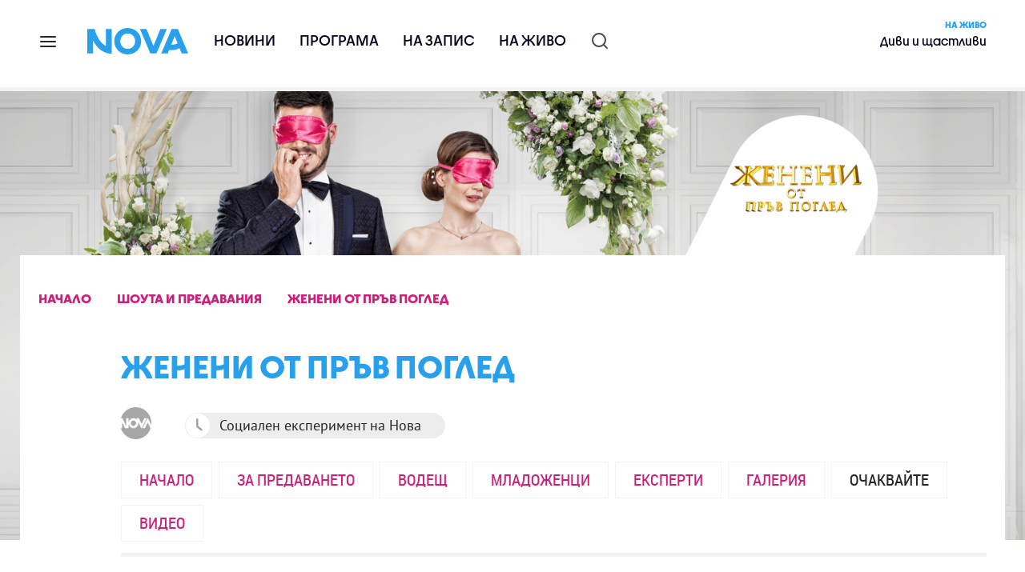

--- FILE ---
content_type: text/html; charset=UTF-8
request_url: https://nova.bg/shows/videos/217/%D0%BE%D1%87%D0%B0%D0%BA%D0%B2%D0%B0%D0%B9%D1%82%D0%B5/
body_size: 12934
content:
<!DOCTYPE html>
<html lang="bg">

    <head>

        <link rel="apple-touch-icon" sizes="180x180" href="https://nstatic.nova.bg/files/nova/images/apple-touch-icon.png?v=2026">
        <link rel="manifest" href="/manifest.json">
        <link rel="mask-icon" href="https://nstatic.nova.bg/files/nova/images/safari-pinned-tab.svg?v=2026">
        <link rel="shortcut icon" href="https://nstatic.nova.bg/files/nova/images/favicon.ico?v=2026" type="image/ico" />
        <link rel="icon" href="https://nstatic.nova.bg/files/nova/images/favicon.ico?v=2026" type="image/ico" />


        <meta name="theme-color" content="#00B3DF">



        <title>Очаквайте - Женени от пръв поглед | Nova.bg</title>

        <meta charset="utf-8">
        <meta http-equiv="X-UA-Compatible" content="IE=edge">
        <meta name="application-name" content="Nova TV" />
        <meta name="language" content="bulgarian" />
        <meta name="title" content="Очаквайте - Женени от пръв поглед" />
        <meta name="description" content="Актуални видеа от 'Женени от пръв поглед'" />
        <meta name="viewport" content="width=device-width, initial-scale=1">
                <meta name="Author" content="Нова телевизия" />
        <meta name="Copyright" content="&copy; Nova Broadcasting Group 2026 All rights reserved." />
        <meta name="Robots" content="index, follow, max-image-preview:large" />
        <meta name="Revisit-After" content="1 Hours" />
        <meta property="fb:admins" content="1617690106"/>
        <meta property="fb:app_id" content="132516636782515" />
        <meta property="fb:pages" content="132632456791900" />
        <meta property="og:title" content="Очаквайте" />
        <meta property="og:type" content="website" />
        <meta property="og:url" content="https://nova.bg/shows/videos/217/%D0%BE%D1%87%D0%B0%D0%BA%D0%B2%D0%B0%D0%B9%D1%82%D0%B5" />
        <meta property="og:image" content="https://nstatic.nova.bg/public/pics/anysize/1462871865.jpg" />
        <meta property="og:image:type" content="image/jpeg" />
        <meta property="og:image:width" content="980" />
        <meta property="og:image:height" content="551" />
        <meta property="og:description" content="Актуални видеа от 'Женени от пръв поглед'" />
        <meta property="og:site_name" content="nova.bg" />
        <meta property="og:locale" content="bg_BG" />
         
        <meta name="facebook-domain-verification" content="xein94j451xw72io0080uma51vt7nn" />    

        <link rel="image_src" href="https://nstatic.nova.bg/public/pics/anysize/1462871865.jpg" />
                <link rel="canonical" href="https://nova.bg/shows/videos/217/%D0%BE%D1%87%D0%B0%D0%BA%D0%B2%D0%B0%D0%B9%D1%82%D0%B5" />
        
        <link rel="alternate" type="application/rss+xml" href="https://nova.bg/rss/latest" />

        <!-- fonts -->
        <link rel="preload" href="https://nstatic.nova.bg/files/nova/fonts/pt_sans-narrow-web-bold_0.woff2" as="font" type="font/woff2" crossorigin/>
        <link rel="preload" href="https://nstatic.nova.bg/files/nova/fonts/pt_sans-narrow-web-regular_0.woff2" as="font" type="font/woff2" crossorigin/>
        <link rel="preload" href="https://nstatic.nova.bg/files/nova/fonts/pt_sans-web-bold.woff2" as="font" type="font/woff2" crossorigin/>
        <link rel="preload" href="https://nstatic.nova.bg/files/nova/fonts/pt_sans-web-bolditalic.woff2" as="font" type="font/woff2" crossorigin/>
        <link rel="preload" href="https://nstatic.nova.bg/files/nova/fonts/pt_sans-web-italic.woff2" as="font" type="font/woff2" crossorigin/>
        <link rel="preload" href="https://nstatic.nova.bg/files/nova/fonts/pt_sans-web-regular.woff2" as="font" type="font/woff2" crossorigin/>
        <link rel="preload" href="https://nstatic.nova.bg/files/nova/fonts/robotocondensed-bold.woff2" as="font" type="font/woff2" crossorigin/>
        <link rel="preload" href="https://nstatic.nova.bg/files/nova/fonts/robotocondensed-bolditalic.woff2" as="font" type="font/woff2" crossorigin/>
        <link rel="preload" href="https://nstatic.nova.bg/files/nova/fonts/robotocondensed-italic.woff2" as="font" type="font/woff2" crossorigin/>
        <link rel="preload" href="https://nstatic.nova.bg/files/nova/fonts/robotocondensed-light.woff2" as="font" type="font/woff2" crossorigin/>
        <link rel="preload" href="https://nstatic.nova.bg/files/nova/fonts/robotocondensed-lightitalic.woff2" as="font" type="font/woff2" crossorigin/>
        <link rel="preload" href="https://nstatic.nova.bg/files/nova/fonts/robotocondensed-regular.woff2" as="font" type="font/woff2" crossorigin/>
        <link rel="preload" href="https://nstatic.nova.bg/files/nova/fonts/NovaSans/NovaSans-Regular.woff2" as="font" type="font/woff2" crossorigin/>
        <link rel="preload" href="https://nstatic.nova.bg/files/nova/fonts/NovaSans/NovaSans-Bold.woff2" as="font" type="font/woff2" crossorigin/>    
       
        <!-- css files -->
                                    <link rel="stylesheet preload" type="text/css" as="style" href="https://nstatic.nova.bg/files/nova/css/vendors/bootstrap.min.css?v=2026">  
                            <link rel="stylesheet preload" type="text/css" as="style" href="https://nstatic.nova.bg/files/nova/css/main.css?v=2026">  
                            <link rel="stylesheet preload" type="text/css" as="style" href="https://nstatic.nova.bg/files/nova/css/production.css?v=2026">  
                     
        <link rel="stylesheet preload" type="text/css" as="style" href="https://m.netinfo.bg/assets/fix.css?v=3243243256" /> 


        <!-- js files START -->

                                    <script src="https://nstatic.nova.bg/files/nova/js/vendors/jquery-1.11.2.min.js?v=15"></script>
                            <script src="https://nstatic.nova.bg/files/nova/js/vendors/jquery.mobile.custom.min.js?v=15"></script>
                            <script src="https://nstatic.nova.bg/files/nova/js/vendors/bootstrap.min.js?v=15"></script>
                            <script src="https://nstatic.nova.bg/files/nova/js/main.js?v=15"></script>
                            <script src="https://nstatic.nova.bg/files/nova/js/menu.js?v=15"></script>
                            <script src="https://m.netinfo.bg/assets/richMedia.js?v=21" crossorigin="anonymous"></script>
        <script src="https://m.netinfo.bg/nova/js/sticky-nova.js?v=2.2" crossorigin="anonymous"></script>

                
         
        
        <!-- js files END -->

        <!--[if lt IE 9]>
        <script src="https://nstatic.nova.bg/files/nova/js/vendors/html5shiv.js"></script>
        <script src="https://nstatic.nova.bg/files/nova/js/vendors/respond.min.js"></script>
        <![endif]-->

                
        <script>
            if ('serviceWorker' in navigator) {
                navigator.serviceWorker.register('/OneSignalSDKWorker.js').then(function (registration) {
                    if (console) {
                        console.log('ServiceWorker registration successful with scope: ', registration.scope);
                    }
                }).catch(function (err) {
                    if (console) {
                        console.log('ServiceWorker registration failed: ', err);
                    }
                });

            }
        </script>


        <script src="https://cdn.onesignal.com/sdks/OneSignalSDK.js" async></script>

        <script>
            var OneSignal = window.OneSignal || [];
            OneSignal.push(["init", {
                    appId: "372153ae-f88c-4fe4-a904-54ae5514f07a",
                    autoRegister: true,
                    requiresUserPrivacyConsent: true,
                    welcomeNotification: {
                        "title": "Nova",
                        "message": "Благодарим ви за абонамента",
                    },
                    notifyButton: {
                        enable: true,
                        size: 'small',
                        prenotify: true,
                        showCredit: false,
                        text: {
                            'tip.state.unsubscribed': 'Получaвайте известия от Nova',
                            'tip.state.subscribed': "Абонирани сте за известия",
                            'tip.state.blocked': "Блокирахте получаването на известия",
                            'message.prenotify': 'Натиснете тук за абонамент за известия',
                            'message.action.subscribed': "Благодарим за абонамента!",
                            'message.action.resubscribed': "Абонирани сте за известия",
                            'message.action.unsubscribed': "Изпращането на известия е прекратено",
                            'dialog.main.title': 'Настройки на известията',
                            'dialog.main.button.subscribe': 'Абонирайте се',
                            'dialog.main.button.unsubscribe': 'Прекратяване на абонамента',
                            'dialog.blocked.title': 'Отблокиране на известията',
                            'dialog.blocked.message': "Следвайте инструкциите, за да активирате известията:"
                        },
                        colors: {
                            'circle.background': 'rgb(71,185,225)',
                            'badge.background': 'rgb(71,185,225)',
                            'dialog.button.background': 'rgb(71,185,225)',
                            'dialog.button.background.hovering': 'rgb(71,185,225)',
                        },
                    }
                }]);

            setTimeout(userTappedProvideConsentButton, 2000);
            function userTappedProvideConsentButton() {
                if (typeof consent !== 'undefined') {
                    // Will initialize the SDK and register for push notifications
                    OneSignal.push(function () {
                        OneSignal.provideUserConsent(true);
                    });
                }
            }
        </script>
        
        <script type="application/ld+json">
{
  "@context": "https://schema.org",
  "@type": "NewsMediaOrganization",
  "name": "Nova",
  "url": "https://nova.bg/",
  "logo": "https://nstatic.nova.bg/files/nova/images/nova-logo.svg",
  "sameAs": [
    "https://www.facebook.com/novinite.nova/",
    "https://twitter.com/NoviniteNaNova"
  ]
}
</script>

<script type="application/ld+json">
            {
              "@context": "https://schema.org/",
              "@type": "WebSite",
              "name": "Nova",
              "url": "https://nova.bg/",
              "potentialAction": {
                "@type": "SearchAction",
                "target": "https://nova.bg/search/productions?q={search_term_string}",
                "query-input": "required name=search_term_string"
              }
            }
            </script>
            
             
    </head>

    <body  role="main" class=" ">
      <a class="hidden" href="#main">Прескочи до главното съдържание</a>  
<!-- Google Tag Manager -->
<noscript><iframe src="//www.googletagmanager.com/ns.html?id=GTM-K7H88B"
height="0" width="0" style="display:none;visibility:hidden"></iframe></noscript>
<script>(function(w,d,s,l,i){w[l]=w[l]||[];w[l].push({'gtm.start':
new Date().getTime(),event:'gtm.js'});var f=d.getElementsByTagName(s)[0],
j=d.createElement(s),dl=l!='dataLayer'?'&l='+l:'';j.async=true;j.src=
'//www.googletagmanager.com/gtm.js?id='+i+dl;f.parentNode.insertBefore(j,f);
})(window,document,'script','dataLayer','GTM-K7H88B');</script>
<!-- End Google Tag Manager -->

<script class="teads" async src="//a.teads.tv/page/28061/tag"></script>

   <script>
        window.teads_analytics = window.teads_analytics || {};
        window.teads_analytics.analytics_tag_id = "PUB_26730";
        window.teads_analytics.share = window.teads_analytics.share || function() {
          ;(window.teads_analytics.shared_data = window.teads_analytics.shared_data || []).push(arguments)
        };
      </script>
      <script async src="https://a.teads.tv/analytics/tag.js"></script>

        

        <input type="hidden" id="device" value="1" />

        
        <header id="WPHeader" itemscope="itemscope" itemtype="https://schema.org/WPHeader">
            <div class="hiddenNova hidden-sm hidden-md hidden-xs">
                <div id="chromeExt" class="fasha chromeExt">
                    <div class="left">
                        <div class="moreinfo">
                            <div class="logo"></div>
                            <div class="message">Бъди с NOVA през целия ден. Следи новините с добавката за браузъра си. Виж повече информация <a href="https://nova.bg/news/view/2017/07/19/188946/%D0%B1%D1%8A%D0%B4%D0%B5%D1%82%D0%B5-%D1%81-nova-%D0%BF%D1%80%D0%B5%D0%B7-%D1%86%D0%B5%D0%BB%D0%B8%D1%8F-%D0%B4%D0%B5%D0%BD/" target="_blank">тук</a>.</div>
                            <span class="clear"></span>
                        </div>
                    </div>
                    <div class="right">
                        <a href="https://a.abv.bg/www/delivery/ck.php?oaparams=2__bannerid=177080__zoneid=63__oadest=https://chrome.google.com/webstore/detail/nova-new-tab-page/cgmcmehbapbaejkcjejdjddnbdfigegj" class="addon">Инсталирай</a>&nbsp;&nbsp;|&nbsp;&nbsp;<a href="https://nova.bg/news/view/2017/07/19/188946/%D0%B1%D1%8A%D0%B4%D0%B5%D1%82%D0%B5-%D1%81-nova-%D0%BF%D1%80%D0%B5%D0%B7-%D1%86%D0%B5%D0%BB%D0%B8%D1%8F-%D0%B4%D0%B5%D0%BD/" target="_blank">Научи повече</a>
                    </div>
                    <div class="close"></div>
                </div>
            </div>
            <div class="hiddenNovaFirefox hidden-sm hidden-md hidden-xs">
                <div id="firefoxExt" class="fasha chromeExt ff">
                    <div class="left">
                        <div class="moreinfo">
                            <div class="logo"></div>
                            <div class="message">Бъди с NOVA през целия ден. Следи новините с добавката за браузъра си. Виж повече информация <a href="https://nova.bg/news/view/2017/09/13/193603/%D0%B1%D1%8A%D0%B4%D0%B5%D1%82%D0%B5-%D1%81-nova-%D0%BF%D1%80%D0%B5%D0%B7-%D1%86%D0%B5%D0%BB%D0%B8%D1%8F-%D0%B4%D0%B5%D0%BD/" target="_blank">тук</a>.</div>
                            <span class="clear"></span>
                        </div>
                    </div>
                    <div class="right">
                        <a href="https://a.abv.bg/www/delivery/ck.php?oaparams=2__bannerid=177102__zoneid=63__oadest=https://addons.mozilla.org/en-us/firefox/addon/nova-new-tab-page/ " class="addon">Инсталирай</a>&nbsp;&nbsp;|&nbsp;&nbsp;<a href="https://nova.bg/news/view/2017/09/13/193603/%D0%B1%D1%8A%D0%B4%D0%B5%D1%82%D0%B5-%D1%81-nova-%D0%BF%D1%80%D0%B5%D0%B7-%D1%86%D0%B5%D0%BB%D0%B8%D1%8F-%D0%B4%D0%B5%D0%BD/" target="_blank">Научи повече</a>
                    </div>
                    <div class="close"></div>
                </div>
            </div>


            <aside class="main-menu" data-sidebar itemscope itemtype="https://schema.org/SiteNavigationElement">
                <div class="fly-menu clearfix">
                    <span class="close-btn"><a href="#" class="btn" data-sidebar-button>X</a></span>

                    <form id="search" class="fly-search" method="get" action="https://nova.bg/search/productions">
                        <label class="hidden" for="qflysearch">Какво търсиш?</label>
                        <input class="fly-search" id="qflysearch" name="q" type="search" placeholder="Какво търсиш?">
                    </form>

                    <ul class="fly-responsive clearfix">
                        <li itemprop="name" class="mobile-hidden"><a class="gtm-HeaderMenu-click" href="https://nova.bg/news" itemprop="url">Новини</a></li>
                        <li itemprop="name"><a class="gtm-HeaderMenu-click" href="https://nova.bg/schedule" itemprop="url">Програма</a></li>
                        <li itemprop="name"><a class="gtm-HeaderMenu-click" href="https://play.nova.bg" target="_blank" itemprop="url">На запис</a></li>
                        <li itemprop="name" class="mobile-hidden"><a class="gtm-HeaderMenu-click" href="https://nova.bg/live" itemprop="url">На живо</a></li>
                    </ul>
                    <ul class="fly-constant">
                        <style>
                         
                        </style>
                                         <!-- <li itemprop="name" ><a class="gtm-HeaderMenu-click" href="https://nova.bg/novanews" itemprop="url">Nova News</a></li> -->
                        <li itemprop="name" ><a class="gtm-HeaderMenu-click" href="https://nova.bg/productions" itemprop="url">Предавания и сериали</a></li>
                        <!-- <li itemprop="name" ><a class="gtm-HeaderMenu-click" href="https://nova.bg/series_movies" itemprop="url">Филми и сериали</a></li> -->
                        <li itemprop="name" ><a class="gtm-HeaderMenu-click" href="https://nova.bg/faces" itemprop="url">Лицата на NOVA</a></li>
                        <li itemprop="name" ><a class="gtm-HeaderMenu-click" href="https://nova.bg/mynews" itemprop="url">Моята новина</a></li>
                        <!-- <li itemprop="name" ><a class="gtm-HeaderMenu-click" href="https://nova.bg/videos" itemprop="url">Видео</a></li>
                        <li itemprop="name" ><a class="gtm-HeaderMenu-click" href="https://nova.bg/galleries" itemprop="url">Галерии</a></li> -->
                        

                        <li itemprop="name" ><a class="gtm-HeaderMenu-click" href="https://nova.bg/radio" itemprop="url">Радио</a></li>
                                                               <li itemprop="name" ><a class="gtm-HeaderMenu-click" href="https://a.abv.bg/www/delivery/ck.php?oaparams=2__bannerid=178863__zoneid=63__oadest=https://nova.bg/top_employers" itemprop="url">Top Employers</a></li> 
                                            <li itemprop="name" ><a class="gtm-HeaderMenu-click" href="https://nova.bg/dei" itemprop="url">Заедно за по-добро утре</a></li>
                        <!-- <li itemprop="name" ><a class="gtm-HeaderMenu-click" href="https://nova.bg/csr" itemprop="url">NOVA отговорност</a></li>  -->
                                                     <!-- <li itemprop="name" ><a class="gtm-HeaderMenu-click" href="https://nova.bg/karieri" itemprop="url">NOVA кариера</a></li> -->
                        <!-- <li itemprop="name" ><a class="gtm-HeaderMenu-click" href="https://nova.bg/news/category/19/inenglish/" itemprop="url">News in English</a></li> -->

                        <li>
                            <!-- <hr style="color: #fff;">   
                            <ul class="site-privacy">
                                <li class="trigger-faktorio" ><a href="javascript:;" onClick="googlefc.callbackQueue.push({'CONSENT_DATA_READY': () => googlefc.showRevocationMessage()});">Поверителност</a></li>
                                <li class="trigger-gdpr"><a href="https://www.netinfocompany.bg/gdpr/" target="_blank">Политика ЛД</a></li>
                                <li class="trigger-onesignal"><a href="javascript:;">Известия</a></li>
                            </ul> -->
                            <script>
                                document.addEventListener("DOMContentLoaded", function (event) {
                                    // GDPR
                                    $('.site-privacy .trigger-faktorio a').on('click', function (e) {
                                        e.preventDefault();
                                        $('#fingerprint').trigger('click');
                                    });

                                    $('.site-privacy .trigger-onesignal a').on('click', function (e) {
                                        e.preventDefault();
                                        $('.onesignal-bell-launcher-button').toggleClass('visible');
                                        $('.onesignal-bell-launcher-button').trigger('click');
                                    });
                                });
                            </script>

                        </li>
                    </ul>
                </div>
            </aside> 



            <!-- Breaking news START -->
            <!-- Breaking new END -->

            <div class="clearfix">
                <div class="container">
                    <nav class="navbar navbar-default">
                        <div class="menuburger">
                            <a class="gtm-HeaderMenu-click" href="#" data-sidebar-button title="menuburger">
                                <svg xmlns="http://www.w3.org/2000/svg" width="24" height="24" viewBox="0 0 24 24" fill="none">
                                    <path d="M3 12H21" stroke="" stroke-width="2" stroke-linecap="round" stroke-linejoin="round"/>
                                    <path d="M3 6H21" stroke="" stroke-width="2" stroke-linecap="round" stroke-linejoin="round"/>
                                    <path d="M3 18H21" stroke="" stroke-width="2" stroke-linecap="round" stroke-linejoin="round"/>
                                </svg>
                            </a>
                        </div>
                        <div class="navbar-header">

                                 <a class="gtm-HeaderLogo-click" href="https://nova.bg/"><img class="hidden-xs" src="https://nstatic.nova.bg/files/nova/images/Nova_logo_re.svg?v=2026" width="126" height="33" alt="nova logo"></a>
                                <a class="gtm-HeaderLogo-click" href="https://nova.bg/"><img class="visible-xs" src="https://nstatic.nova.bg/files/nova/images/Nova_logo_re.svg?v=2026" width="90" height="24" alt="nova mobile logo"></a>
                        </div>
                        <ul class="nav-responsive nav navbar-nav">
                            <li class="text-uppercase"><a class="gtm-HeaderNews-click" href="https://nova.bg/news">Новини</a></li>
                            <li class="mobile-hidden"><a class="text-uppercase gtm-HeaderSchedule-click" href="https://nova.bg/schedule">Програма</a></li>
                            <li class="mobile-hidden"><a class="text-uppercase gtm-HeaderNovaPlay-click" href="https://play.nova.bg" target="_blank">На запис</a></li>
                            <li class="HD-new"><a class="text-uppercase gtm-HeaderLive-click" href="https://nova.bg/live">На живо</a></li>
                            <li class="search-form">
                                <form id="search" method="get" action="https://nova.bg/search/productions">
                                    <label class="hidden" for="qsearch">Какво търсиш?</label>
                                    <input type="search" id="qsearch" name="q" placeholder="Какво търсиш?" class="gtm-HeaderSearch-click"> 
                                </form>
                            </li>
                        </ul>
                        <!-- link to live page START-->
                        <div class="live-box-wrapper">
                            <div class="live-box">
                                <a href="https://nova.bg/live" class="live-box-title-wrapper gtm-HeaderLiveBlock-click">
                                    <span class="live-title HD-new">На живо</span>
                                    <span class="live-info">Диви и щастливи </span>
                                </a>
                            </div>
                        </div>
                        <!-- link to live page END-->
                    </nav>
                </div>      
            </div>

                                </header>        
        <div class="hidden" id="main"></div>
<!-- Depending on the color set for the production(show or serial) add one of these classes on the wrapper page -->
<!-- category-light-blue -->
<!-- category-dark-blue -->
<!-- category-orange -->
<!-- category-pink -->
<!-- category-green -->

<!-- Featured shows or serials usually comes with background picture. It is set from the administration. The class .big-pic-article is added --> 
<!-- to add big picture add class big-pic-article to the div with class page-article -->
    <style type="text/css">
        .big-pic-article {background-image: url(https://nstatic.nova.bg/public/pics/anysize/1462871884.jpg);}
    </style>

<div class="page production-videos-list production-pages-common-styles category-pink  big-pic-article"   itemscope itemtype="http://schema.org/WebPage" >
    <div class="hide" itemprop="description">Актуални видеа от  'Женени от пръв поглед'</div>
    <meta itemprop="keywords" content="женени от пръв поглед,видео,видеа" /> 
    <div class="container">
        <div class="row">
            <div class="col-lg-12 col-md-12 col-sm-12 col-xs-12"> 
                <div class="page-breadcrumb">
                    <ul class="breadcrumb-links-wrapper" itemscope itemtype="https://schema.org/BreadcrumbList">
                        <li itemprop="itemListElement" itemscope itemtype="https://schema.org/ListItem" >
                            <a itemprop="item" href="https://nova.bg/">
                                <span itemprop="name">Начало</span>
                            </a>
                            <meta itemprop="position" content="1" />
                        </li>

                        <li itemprop="itemListElement" itemscope itemtype="https://schema.org/ListItem">
                            <a  itemprop="item"  class="gtm-ShowHome-click" href="https://nova.bg/shows" title="">
                                <span itemprop="name">Шоута и предавания</span>
                            </a>
                            <meta itemprop="position" content="2" />
                        </li>

                        <li itemprop="itemListElement" itemscope itemtype="https://schema.org/ListItem" >
                            <a  itemprop="item"  class="gtm-ShowHome-click" href="https://nova.bg/shows/view/645/женени-от-пръв-поглед/" title="">
                            <span itemprop="name">Женени от пръв поглед</span>
                            </a>
                            <meta itemprop="position" content="3" />
                        </li>
                        <li itemprop="itemListElement" itemscope itemtype="https://schema.org/ListItem" class="hidden">
                            <span itemprop="name">Очаквайте</span>
                            <meta itemprop="position" content="4" />
                        </li>
                    </ul>
                </div>
            </div>
        </div>
        <div class="row">
            <div class="gutter-0">
                <div class="col-lg-offset-1 col-lg-11 col-md-12 col-sm-12 col-xs-12">
                    <div class="col-lg-12 col-md-12 col-sm-12 col-xs-12">
                        <div class="title-wrap-roboto">
                            <!-- The title of the production(show or serial) goes here -->
                            <h1 itemprop="mainEntityOfPage" >Женени от пръв поглед</h1>
                        </div>
                    </div> 
                    <div class="col-lg-12 col-md-12 col-sm-12 col-xs-12">
    <div class="sub-tabs-menu-topper">
    <div class="movie-on-air-info">
        <div class="no-left-padding col-lg-1 col-md-2 col-sm-2 col-xs-4 col-xxs-12">
            <div class="logo-wrapper">
                <div class="nova-logo"></div>
            </div> 
        </div>
        <div class="no-left-padding col-lg-11 col-md-10 col-sm-10 col-xs-8 col-xxs-12">
            <div class="on-air-date"><span><i class="icon-clock-white"></i>Социален експеримент на Нова</span></div>
        </div>
    </div>
    <div class="to-nav">
        <span class="burger-icon"></span>
        <span class="burger-icon"></span>
        <span class="burger-icon"></span>
    </div>
</div>   
    <div class="sub-tabs-navigation-wrap">
        <ul class="secondary-nav nav-mobile" >

            <li  ><a href="https://nova.bg/shows/view/645/женени-от-пръв-поглед/" title="Женени от пръв поглед">Начало</a></li>
                                    <li ><a href="https://nova.bg/shows/text/216/за-предаването/" title="За предаването">За предаването</a></li>
                                                <li ><a href="https://nova.bg/shows/text/249/водещ/" title="Водещ">Водещ</a></li>
                                                <li ><a href="https://nova.bg/shows/videos/252/младоженци/" title="Младоженци">Младоженци</a></li>
                                                <li ><a href="https://nova.bg/shows/videos/253/експерти/" title="Експерти">Експерти</a></li>
                                                <li ><a href="https://nova.bg/shows/galleries/215/галерия/" title="Галерия">Галерия</a></li>
                                                <li  class="activetab"><a href="https://nova.bg/shows/videos/217/очаквайте/" title="Очаквайте">Очаквайте</a></li>
                                                <li ><a href="https://nova.bg/shows/videos/218/видео/" title="Видео">Видео</a></li>
                         
        </ul>
        <ul class="secondary-nav nav-desc" role="navigation"  itemscope itemtype="http://schema.org/SiteNavigationElement">
            <li itemprop="name" ><a href="https://nova.bg/shows/view/645/женени-от-пръв-поглед/" title="Женени от пръв поглед"  itemprop="url" >Начало</a></li>
                                    <li itemprop="name"    ><a href="https://nova.bg/shows/text/216/за-предаването/" title="За предаването" itemprop="url" >За предаването</a></li>
                                                <li itemprop="name"    ><a href="https://nova.bg/shows/text/249/водещ/" title="Водещ" itemprop="url" >Водещ</a></li>
                                                <li itemprop="name"    ><a href="https://nova.bg/shows/videos/252/младоженци/" title="Младоженци" itemprop="url" >Младоженци</a></li>
                                                <li itemprop="name"    ><a href="https://nova.bg/shows/videos/253/експерти/" title="Експерти" itemprop="url" >Експерти</a></li>
                                                <li itemprop="name"    ><a href="https://nova.bg/shows/galleries/215/галерия/" title="Галерия" itemprop="url" >Галерия</a></li>
                                                <li itemprop="name"   class="activetab"  ><a href="https://nova.bg/shows/videos/217/очаквайте/" title="Очаквайте" itemprop="url" >Очаквайте</a></li>
                                                <li itemprop="name"    ><a href="https://nova.bg/shows/videos/218/видео/" title="Видео" itemprop="url" >Видео</a></li>
                                </ul>
    </div>
</div>   
                </div>
            </div>   
        </div>
        <div class="row">
            <div class="gutter-0">
                <div class="col-lg-offset-1 col-lg-11 col-md-12 col-sm-12 col-xs-12 no-padding">
                    <div class="col-lg-12 col-md-12 col-sm-12 col-xs-12 production-title">
                        <h1 class="title-wrap-roboto" itemprop="name" >Очаквайте</h1>
                    </div> 
                    <div class="col-lg-12 col-md-12 col-sm-12 col-xs-12 gutter-0">                            

                        <div class="col-lg-12 col-md-12 col-sm-12 col-xs-12 news-section"  itemscope itemtype="http://schema.org/ItemList">
                            <meta itemprop="itemListOrder" content="Descending" /> 
                            <div class="row">
                                                                        <div class="col-lg-3 col-md-3 col-sm-6 col-xs-6"   itemprop="itemListElement" itemscope itemtype="http://schema.org/ListItem"  >
                                            <meta itemprop="position" content="1" />
                                            <div class="thumb-box">
                                                <div class="media-cont">
                                                    <div class="img-cont">
                                                        <a href="https://nova.bg/shows/video/860/финалът-на-женени-от-пръв-поглед-на-29-май-по-нова/"  itemprop="url" >
                                                            <img src="https://nstatic.nova.bg/public/pics/novatv/production_videos/thumb_1432699959.jpg" class="img-responsive" alt="Финалът на „Женени от пръв поглед” на 29 май по Нова" itemprop="image" /> 
                                                        </a>
                                                    </div> 
                                                </div>
                                                <div class="thumb-desc">
                                                    <div class="grey-small-txt">
        27 май 2015                                                    </div>
                                                    <a class="title" href="https://nova.bg/shows/video/860/финалът-на-женени-от-пръв-поглед-на-29-май-по-нова/"><span itemprop="name" >Финалът на „Женени от пръв поглед” на 29 май по Нова</span></a>                    
                                                </div>
                                            </div>
                                        </div>  
                                            <div class="col-lg-3 col-md-3 col-sm-6 col-xs-6"   itemprop="itemListElement" itemscope itemtype="http://schema.org/ListItem"  >
                                            <meta itemprop="position" content="2" />
                                            <div class="thumb-box">
                                                <div class="media-cont">
                                                    <div class="img-cont">
                                                        <a href="https://nova.bg/shows/video/813/решенията-на-двойките-в-женени-от-пръв-поглед/"  itemprop="url" >
                                                            <img src="https://nstatic.nova.bg/public/pics/novatv/production_videos/thumb_1432091162.jpg" class="img-responsive" alt="Решенията на двойките в „Женени от пръв поглед”" itemprop="image" /> 
                                                        </a>
                                                    </div> 
                                                </div>
                                                <div class="thumb-desc">
                                                    <div class="grey-small-txt">
        20 май 2015                                                    </div>
                                                    <a class="title" href="https://nova.bg/shows/video/813/решенията-на-двойките-в-женени-от-пръв-поглед/"><span itemprop="name" >Решенията на двойките в „Женени от пръв поглед”</span></a>                    
                                                </div>
                                            </div>
                                        </div>  
                                            <div class="col-lg-3 col-md-3 col-sm-6 col-xs-6"   itemprop="itemListElement" itemscope itemtype="http://schema.org/ListItem"  >
                                            <meta itemprop="position" content="3" />
                                            <div class="thumb-box">
                                                <div class="media-cont">
                                                    <div class="img-cont">
                                                        <a href="https://nova.bg/shows/video/782/обратите-в-женени-от-пръв-поглед/"  itemprop="url" >
                                                            <img src="https://nstatic.nova.bg/public/pics/novatv/production_videos/thumb_1431517158.jpg" class="img-responsive" alt="Обратите в „Женени от пръв поглед”" itemprop="image" /> 
                                                        </a>
                                                    </div> 
                                                </div>
                                                <div class="thumb-desc">
                                                    <div class="grey-small-txt">
        13 май 2015                                                    </div>
                                                    <a class="title" href="https://nova.bg/shows/video/782/обратите-в-женени-от-пръв-поглед/"><span itemprop="name" >Обратите в „Женени от пръв поглед”</span></a>                    
                                                </div>
                                            </div>
                                        </div>  
                                            <div class="col-lg-3 col-md-3 col-sm-6 col-xs-6"   itemprop="itemListElement" itemscope itemtype="http://schema.org/ListItem"  >
                                            <meta itemprop="position" content="4" />
                                            <div class="thumb-box">
                                                <div class="media-cont">
                                                    <div class="img-cont">
                                                        <a href="https://nova.bg/shows/video/754/опознаване-и-игри-в-тандем-на-двойките-на-женени-от-пръв-поглед/"  itemprop="url" >
                                                            <img src="https://nstatic.nova.bg/public/pics/novatv/production_videos/thumb_1430864102.jpg" class="img-responsive" alt="Опознаване и игри в тандем на двойките на „Женени от пръв поглед”" itemprop="image" /> 
                                                        </a>
                                                    </div> 
                                                </div>
                                                <div class="thumb-desc">
                                                    <div class="grey-small-txt">
        06 май 2015                                                    </div>
                                                    <a class="title" href="https://nova.bg/shows/video/754/опознаване-и-игри-в-тандем-на-двойките-на-женени-от-пръв-поглед/"><span itemprop="name" >Опознаване и игри в тандем на двойките на „Женени от пръв поглед”</span></a>                    
                                                </div>
                                            </div>
                                        </div>  
                                            <div class="col-lg-3 col-md-3 col-sm-6 col-xs-6"   itemprop="itemListElement" itemscope itemtype="http://schema.org/ListItem"  >
                                            <meta itemprop="position" content="5" />
                                            <div class="thumb-box">
                                                <div class="media-cont">
                                                    <div class="img-cont">
                                                        <a href="https://nova.bg/shows/video/730/промени-и-екстремни-преживявания-на-двойките-в-женени-от-пръв-поглед/"  itemprop="url" >
                                                            <img src="https://nstatic.nova.bg/public/pics/novatv/production_videos/thumb_1430303489.jpg" class="img-responsive" alt="Промени и екстремни преживявания на двойките в „Женени от пръв поглед”" itemprop="image" /> 
                                                        </a>
                                                    </div> 
                                                </div>
                                                <div class="thumb-desc">
                                                    <div class="grey-small-txt">
        29 апр 2015                                                    </div>
                                                    <a class="title" href="https://nova.bg/shows/video/730/промени-и-екстремни-преживявания-на-двойките-в-женени-от-пръв-поглед/"><span itemprop="name" >Промени и екстремни преживявания на двойките в „Женени от пръв поглед”</span></a>                    
                                                </div>
                                            </div>
                                        </div>  
                                            <div class="col-lg-3 col-md-3 col-sm-6 col-xs-6"   itemprop="itemListElement" itemscope itemtype="http://schema.org/ListItem"  >
                                            <meta itemprop="position" content="6" />
                                            <div class="thumb-box">
                                                <div class="media-cont">
                                                    <div class="img-cont">
                                                        <a href="https://nova.bg/shows/video/701/консултации-и-откровени-разговори-на-двойките-в-женени-от-пръв-поглед/"  itemprop="url" >
                                                            <img src="https://nstatic.nova.bg/public/pics/novatv/production_videos/thumb_1429674149.jpg" class="img-responsive" alt="Консултации и откровени разговори на двойките в „Женени от пръв поглед”" itemprop="image" /> 
                                                        </a>
                                                    </div> 
                                                </div>
                                                <div class="thumb-desc">
                                                    <div class="grey-small-txt">
        22 апр 2015                                                    </div>
                                                    <a class="title" href="https://nova.bg/shows/video/701/консултации-и-откровени-разговори-на-двойките-в-женени-от-пръв-поглед/"><span itemprop="name" >Консултации и откровени разговори на двойките в „Женени от пръв поглед”</span></a>                    
                                                </div>
                                            </div>
                                        </div>  
                                            <div class="col-lg-3 col-md-3 col-sm-6 col-xs-6"   itemprop="itemListElement" itemscope itemtype="http://schema.org/ListItem"  >
                                            <meta itemprop="position" content="7" />
                                            <div class="thumb-box">
                                                <div class="media-cont">
                                                    <div class="img-cont">
                                                        <a href="https://nova.bg/shows/video/669/празника-на-любовта-на-двойките-в-женени-от-пръв-поглед/"  itemprop="url" >
                                                            <img src="https://nstatic.nova.bg/public/pics/novatv/production_videos/thumb_1429053800.jpg" class="img-responsive" alt="Празника на любовта на двойките в „Женени от пръв поглед”" itemprop="image" /> 
                                                        </a>
                                                    </div> 
                                                </div>
                                                <div class="thumb-desc">
                                                    <div class="grey-small-txt">
        15 апр 2015                                                    </div>
                                                    <a class="title" href="https://nova.bg/shows/video/669/празника-на-любовта-на-двойките-в-женени-от-пръв-поглед/"><span itemprop="name" >Празника на любовта на двойките в „Женени от пръв поглед”</span></a>                    
                                                </div>
                                            </div>
                                        </div>  
                                            <div class="col-lg-3 col-md-3 col-sm-6 col-xs-6"   itemprop="itemListElement" itemscope itemtype="http://schema.org/ListItem"  >
                                            <meta itemprop="position" content="8" />
                                            <div class="thumb-box">
                                                <div class="media-cont">
                                                    <div class="img-cont">
                                                        <a href="https://nova.bg/shows/video/642/двойките-в-женени-от-пръв-поглед-под-един-покрив/"  itemprop="url" >
                                                            <img src="https://nstatic.nova.bg/public/pics/novatv/production_videos/thumb_1428438216.jpg" class="img-responsive" alt="Двойките в „Женени от пръв поглед” под един покрив" itemprop="image" /> 
                                                        </a>
                                                    </div> 
                                                </div>
                                                <div class="thumb-desc">
                                                    <div class="grey-small-txt">
        07 апр 2015                                                    </div>
                                                    <a class="title" href="https://nova.bg/shows/video/642/двойките-в-женени-от-пръв-поглед-под-един-покрив/"><span itemprop="name" >Двойките в „Женени от пръв поглед” под един покрив</span></a>                    
                                                </div>
                                            </div>
                                        </div>  
                                            <div class="col-lg-3 col-md-3 col-sm-6 col-xs-6"   itemprop="itemListElement" itemscope itemtype="http://schema.org/ListItem"  >
                                            <meta itemprop="position" content="9" />
                                            <div class="thumb-box">
                                                <div class="media-cont">
                                                    <div class="img-cont">
                                                        <a href="https://nova.bg/shows/video/621/опознаването-на-двойките-в-женени-от-пръв-поглед/"  itemprop="url" >
                                                            <img src="https://nstatic.nova.bg/public/pics/novatv/production_videos/thumb_1427965562.jpg" class="img-responsive" alt="Опознаването на двойките в „Женени от пръв поглед”" itemprop="image" /> 
                                                        </a>
                                                    </div> 
                                                </div>
                                                <div class="thumb-desc">
                                                    <div class="grey-small-txt">
        02 апр 2015                                                    </div>
                                                    <a class="title" href="https://nova.bg/shows/video/621/опознаването-на-двойките-в-женени-от-пръв-поглед/"><span itemprop="name" >Опознаването на двойките в „Женени от пръв поглед”</span></a>                    
                                                </div>
                                            </div>
                                        </div>  
                                            <div class="col-lg-3 col-md-3 col-sm-6 col-xs-6"   itemprop="itemListElement" itemscope itemtype="http://schema.org/ListItem"  >
                                            <meta itemprop="position" content="10" />
                                            <div class="thumb-box">
                                                <div class="media-cont">
                                                    <div class="img-cont">
                                                        <a href="https://nova.bg/shows/video/596/сватбените-пътешествия-в-женени-от-пръв-поглед/"  itemprop="url" >
                                                            <img src="https://nstatic.nova.bg/public/pics/novatv/production_videos/thumb_1427381628.jpg" class="img-responsive" alt="Сватбените пътешествия в „Женени от пръв поглед”" itemprop="image" /> 
                                                        </a>
                                                    </div> 
                                                </div>
                                                <div class="thumb-desc">
                                                    <div class="grey-small-txt">
        26 мар 2015                                                    </div>
                                                    <a class="title" href="https://nova.bg/shows/video/596/сватбените-пътешествия-в-женени-от-пръв-поглед/"><span itemprop="name" >Сватбените пътешествия в „Женени от пръв поглед”</span></a>                    
                                                </div>
                                            </div>
                                        </div>  
                                            <div class="col-lg-3 col-md-3 col-sm-6 col-xs-6"   itemprop="itemListElement" itemscope itemtype="http://schema.org/ListItem"  >
                                            <meta itemprop="position" content="11" />
                                            <div class="thumb-box">
                                                <div class="media-cont">
                                                    <div class="img-cont">
                                                        <a href="https://nova.bg/shows/video/557/сватбите-в-женени-от-пръв-поглед/"  itemprop="url" >
                                                            <img src="https://nstatic.nova.bg/public/pics/novatv/production_videos/thumb_1426701374.jpg" class="img-responsive" alt="Сватбите в „Женени от пръв поглед”" itemprop="image" /> 
                                                        </a>
                                                    </div> 
                                                </div>
                                                <div class="thumb-desc">
                                                    <div class="grey-small-txt">
        18 мар 2015                                                    </div>
                                                    <a class="title" href="https://nova.bg/shows/video/557/сватбите-в-женени-от-пръв-поглед/"><span itemprop="name" >Сватбите в „Женени от пръв поглед”</span></a>                    
                                                </div>
                                            </div>
                                        </div>  
                                            <div class="col-lg-3 col-md-3 col-sm-6 col-xs-6"   itemprop="itemListElement" itemscope itemtype="http://schema.org/ListItem"  >
                                            <meta itemprop="position" content="12" />
                                            <div class="thumb-box">
                                                <div class="media-cont">
                                                    <div class="img-cont">
                                                        <a href="https://nova.bg/shows/video/495/три-двойки-в-женени-от-пръв-поглед-по-нова/"  itemprop="url" >
                                                            <img src="https://nstatic.nova.bg/public/pics/novatv/production_videos/thumb_1426083064.jpg" class="img-responsive" alt="Три двойки в „Женени от пръв поглед” по Нова" itemprop="image" /> 
                                                        </a>
                                                    </div> 
                                                </div>
                                                <div class="thumb-desc">
                                                    <div class="grey-small-txt">
        11 мар 2015                                                    </div>
                                                    <a class="title" href="https://nova.bg/shows/video/495/три-двойки-в-женени-от-пръв-поглед-по-нова/"><span itemprop="name" >Три двойки в „Женени от пръв поглед” по Нова</span></a>                    
                                                </div>
                                            </div>
                                        </div>  
                                            <div class="col-lg-3 col-md-3 col-sm-6 col-xs-6"   itemprop="itemListElement" itemscope itemtype="http://schema.org/ListItem"  >
                                            <meta itemprop="position" content="13" />
                                            <div class="thumb-box">
                                                <div class="media-cont">
                                                    <div class="img-cont">
                                                        <a href="https://nova.bg/shows/video/412/социалният-експеримент-женени-от-пръв-поглед-от-17-март-по-нова/"  itemprop="url" >
                                                            <img src="https://nstatic.nova.bg/public/pics/novatv/production_videos/thumb_1424767470.jpg" class="img-responsive" alt="Социалният експеримент „Женени от пръв поглед” от 17 март по Нова" itemprop="image" /> 
                                                        </a>
                                                    </div> 
                                                </div>
                                                <div class="thumb-desc">
                                                    <div class="grey-small-txt">
        24 фев 2015                                                    </div>
                                                    <a class="title" href="https://nova.bg/shows/video/412/социалният-експеримент-женени-от-пръв-поглед-от-17-март-по-нова/"><span itemprop="name" >Социалният експеримент „Женени от пръв поглед” от 17 март по Нова</span></a>                    
                                                </div>
                                            </div>
                                        </div>  
                                            <div class="col-lg-3 col-md-3 col-sm-6 col-xs-6"   itemprop="itemListElement" itemscope itemtype="http://schema.org/ListItem"  >
                                            <meta itemprop="position" content="14" />
                                            <div class="thumb-box">
                                                <div class="media-cont">
                                                    <div class="img-cont">
                                                        <a href="https://nova.bg/shows/video/393/първата-среща-на-17-март-в-женени-от-пръв-поглед/"  itemprop="url" >
                                                            <img src="https://nstatic.nova.bg/public/pics/novatv/production_videos/thumb_1424435037.jpg" class="img-responsive" alt="Първата среща - на 17 март в „Женени от пръв поглед”" itemprop="image" /> 
                                                        </a>
                                                    </div> 
                                                </div>
                                                <div class="thumb-desc">
                                                    <div class="grey-small-txt">
        20 фев 2015                                                    </div>
                                                    <a class="title" href="https://nova.bg/shows/video/393/първата-среща-на-17-март-в-женени-от-пръв-поглед/"><span itemprop="name" >Първата среща - на 17 март в „Женени от пръв поглед”</span></a>                    
                                                </div>
                                            </div>
                                        </div>  
                                            <div class="col-lg-3 col-md-3 col-sm-6 col-xs-6"   itemprop="itemListElement" itemscope itemtype="http://schema.org/ListItem"  >
                                            <meta itemprop="position" content="15" />
                                            <div class="thumb-box">
                                                <div class="media-cont">
                                                    <div class="img-cont">
                                                        <a href="https://nova.bg/shows/video/392/първото-изкушение-в-женени-от-пръв-поглед/"  itemprop="url" >
                                                            <img src="https://nstatic.nova.bg/public/pics/novatv/production_videos/thumb_1424434874.jpg" class="img-responsive" alt="Първото изкушение в „Женени от пръв поглед”" itemprop="image" /> 
                                                        </a>
                                                    </div> 
                                                </div>
                                                <div class="thumb-desc">
                                                    <div class="grey-small-txt">
        20 фев 2015                                                    </div>
                                                    <a class="title" href="https://nova.bg/shows/video/392/първото-изкушение-в-женени-от-пръв-поглед/"><span itemprop="name" >Първото изкушение в „Женени от пръв поглед”</span></a>                    
                                                </div>
                                            </div>
                                        </div>  
                                            <div class="col-lg-3 col-md-3 col-sm-6 col-xs-6"   itemprop="itemListElement" itemscope itemtype="http://schema.org/ListItem"  >
                                            <meta itemprop="position" content="16" />
                                            <div class="thumb-box">
                                                <div class="media-cont">
                                                    <div class="img-cont">
                                                        <a href="https://nova.bg/shows/video/391/първи-погледи-в-женени-от-пръв-поглед/"  itemprop="url" >
                                                            <img src="https://nstatic.nova.bg/public/pics/novatv/production_videos/thumb_1424434660.jpg" class="img-responsive" alt="Първи погледи в „Женени от пръв поглед”" itemprop="image" /> 
                                                        </a>
                                                    </div> 
                                                </div>
                                                <div class="thumb-desc">
                                                    <div class="grey-small-txt">
        20 фев 2015                                                    </div>
                                                    <a class="title" href="https://nova.bg/shows/video/391/първи-погледи-в-женени-от-пръв-поглед/"><span itemprop="name" >Първи погледи в „Женени от пръв поглед”</span></a>                    
                                                </div>
                                            </div>
                                        </div>  
                                </div>
                        </div> 
                    </div>
<!-- pagination START -->
                                                    <div class="col-lg-12 col-md-12 col-sm-12 col-xs-12">

                                <div class="pagination-primary">
                                    <ul class="pagination-list" role="navigation" itemscope itemtype="http://schema.org/SiteNavigationElement">
                                        <li class="active" ><a>1</a></li><li  itemprop="name"><a href="https://nova.bg/shows/videos/217/%D0%BE%D1%87%D0%B0%D0%BA%D0%B2%D0%B0%D0%B9%D1%82%D0%B5/2" itemprop="url" class="gtm-Pagination-click" data-ci-pagination-page="2">2</a></li><li><a href="https://nova.bg/shows/videos/217/%D0%BE%D1%87%D0%B0%D0%BA%D0%B2%D0%B0%D0%B9%D1%82%D0%B5/2" itemprop="url" class="gtm-Pagination-click" data-ci-pagination-page="2" rel="next"><span itemprop="name" class="hide">Следваща страница</span>&gt;</a></li>                                    </ul>
                                </div>

                            </div>
                        <!-- pagination END -->
                </div>
            </div>
        </div>

    </div>
</div>

    <footer id="WPFooter" itemscope="itemscope" itemtype="https://schema.org/WPFooter">
    <div class="category-links-wrap">

        <!-- Footer container -->
        <section class="footer-container">
            <div class="container ni-custom-container">
                <div class="row footer-custom-row">
                    <div class="col-md-8">
                        <div class="row">
                            <div class="col-xs-6 col-sm-3 col-lg-3 footer-height">
                                <div class="footer-width-wrapper">
                                    <h3>Новини</h3>
                                    <ul>
                                        <li><a class="gtm-BottomLinks-click" href="https://nova.bg/filter/all">Последни</a></li>
                                        <li><a class="gtm-BottomLinks-click"  href="https://nova.bg/filter/today">Всичко от днес</a></li>
                                        <li><a class="gtm-BottomLinks-click"  href="https://nova.bg/mynews">Моята новина</a></li>
                                        <li><a class="gtm-BottomLinks-click"  href="https://nova.bg/videos">Видео</a></li>
                                    </ul>
                                </div>
                            </div>

                            <div class="col-xs-6 col-sm-3 col-lg-3 footer-height">
                                <div class="footer-width-wrapper">
                                    <h3>Телевизия</h3>
                                    <ul>
                                        <li><a class="gtm-BottomLinks-click"  href="https://nova.bg/live">На живо</a></li>
                                        <li><a  class="gtm-BottomLinks-click"  href="https://nova.bg/faces/hosts">Лицата на NOVA</a></li>
                                        <li><a class="gtm-BottomLinks-click"  href="https://nova.bg/productions">Предавания и сериали</a></li>
                                    </ul>
                                </div>
                            </div>

                            <div class="col-xs-6 col-sm-3 col-lg-3 footer-height">
                                <div class="footer-width-wrapper">
                                    <h3>Nova Play</h3>
                                    <ul>
                                        <li><a  class="gtm-BottomLinks-click"  href="https://play.nova.bg/allshows/novini" target="_blank" >Новини</a></li>
                                        <li><a  class="gtm-BottomLinks-click"  href="https://play.nova.bg/allshows/predavanya" target="_blank" >Предавания</a></li>
                                        <li><a  class="gtm-BottomLinks-click"  href="https://play.nova.bg/allshows/seriali" target="_blank"  >Сериали</a></li>
                                        <li><a  class="gtm-BottomLinks-click"  href="https://play.nova.bg/allshows/filmi" target="_blank" >Филми</a></li>
                                    </ul>
                                </div>
                            </div>

                            <div class="col-xs-6 col-sm-3 col-lg-3 footer-height">
                                <div class="footer-width-wrapper">
                                    <h3>Още от nova</h3>
                                    <ul>
                                        <li><a  class="gtm-BottomLinks-click"  href="https://nova.bg/csr">NOVA отговорност</a></li>
                                        <li><a  class="gtm-BottomLinks-click"  href="https://nova.bg/karieri">NOVA Кариери</a></li>
                                        <li><a  class="gtm-BottomLinks-click"  href="https://nova.bg/news/category/19/inenglish/">News in English</a></li>
                                    </ul>
                                </div>
                            </div>
                        </div>
                    </div>
                    <div class="col-md-4 col-xs-12 col-sm-12">
                        <div class="row gutter-0 center">
                            <div class="col-md-12 col-xs-12 col-sm-12 text-right">
                                <div class="mobile_app text-download-apps">
                                    <h3>Мобилното приложение на NOVA.bg</h3>
                                    <span class="android"><a  class="title-color gtm-BottomLinks-click"  href="https://play.google.com/store/apps/details?id=bg.nova" target="_blank"><img alt="android" src="https://nstatic.nova.bg/public/doc/doc/1712565148_googleplay.png"></a></span>
                                    <span class="apple"><a  class="title-color gtm-BottomLinks-click"  href="https://apps.apple.com/us/app/novatv/id555346941" target="_blank"><img alt="apple" src="https://nstatic.nova.bg/public/doc/doc/1712565186_appstore.png"></a></span>
                                    <span class="huawei"><a  class="title-color gtm-BottomLinks-click"  href="https://appgallery.huawei.com/#/app/C102982369" target="_blank"><img alt="huawei" src="https://nstatic.nova.bg/public/doc/doc/1712564578_appgallery.png"></a></span>
                                </div>
                            </div>
                        </div>
                        <div class="row gutter-0 socials-wrapper">
                            <div class="text-download-apps">
                                <span class="google-news-link">
                                    <a  class="title-color gtm-BottomLinks-click"  href="https://news.google.com/publications/CAAqBwgKMJXOoQswrdi5Aw/sections/[base64]" target="_blank"><img alt="google-news-link" src="https://nstatic.nova.bg/files/nova/images/google-news-link.png"><span class="hidetxt">Четете ни в Google News</span></a>
                                </span>
                                </div>
                            <div class="socials text-center">
                                <a  class="gtm-BottomLinks-click"  href="https://www.facebook.com/novinite.nova/?fref=ts" target="_blank"><img alt="facebook" class="facebook" src="https://nstatic.nova.bg/public/doc/doc/1712566044_facebook_logo.png"></a>
                                <a  class="gtm-BottomLinks-click"  href="https://twitter.com/NoviniteNaNova" target="_blank"><img alt="twitter" src="https://nstatic.nova.bg/public/doc/doc/1712566087_twitter_logo.png"></a>
                            </div>
                        </div>
                    </div>
                 </div>
            </div>
        </section>
        <!-- END Footer container -->

        <!-- Copyright -->
        <section class="footer-copyright">
            <div class="container ni-custom-container">
                <div class="row footer-custom-row gutter-0">
                    <div class="col-md-12 col-lg-12 col-xs-12 contacts">
                        <a class="gtm-FooterLinks-click" href="https://nova.bg/advertising" title="" >Реклама <span>|</span></a>
                        <a class="gtm-FooterLinks-click" href="https://nova.bg/elections/ads" title="" >Реклама избори 2026 <span>|</span></a>
                        <a class="gtm-FooterLinks-click"  href="https://nova.bg/info/cable_operators" title="" >Разпространение на канали <span>|</span></a>
                        <a class="gtm-FooterLinks-click"  href="https://nova.bg/rates" title="" >Тарифа за откъси <span>|</span></a>
                        <a class="gtm-FooterLinks-click"  href="https://nova.bg/suppliers" title="" >Доставчици <span>|</span></a>
                        <a class="gtm-FooterLinks-click"  href="https://nova.bg/feedback" title="" >Контакти  <span>|</span></a>
                        <a class="gtm-FooterLinks-click"  href="https://nova.bg/terms" title="">Общи условия  <span>|</span></a>
                        <a href="javascript:;" onclick="googlefc.callbackQueue.push({'CONSENT_DATA_READY': () => googlefc.showRevocationMessage()});">Поверителност <span>|</span></a>
                        <a class="gtm-FooterLinks-click"  href="https://www.netinfocompany.bg/gdpr/" target="_blank">Политика ЛД <span>|</span></a>
                        <a class="gtm-FooterLinks-click"  href="https://nova.bg/rules" title="">Правила за ползване  <span>|</span></a>
                        <a class="gtm-FooterLinks-click"  href="https://nova.bg/ethics" title="">Етика и съответствие  <span>|</span></a>
                        <a class="gtm-FooterLinks-click"  href="https://nova.bg/news/subcategory/45/платени-публикации/" title="">Платени публикации</a>
                    </div>

                    <div class="col-md-12 col-lg-12 col-xs-12 owner-flex flex-md-row">
                        <a  href="https://nova.bg/info/terms" title="Нова Броудкастинг Груп ЕООД"  class="description-link gtm-FooterLinks-click">© 2026 Нова Броудкастинг Груп ЕООД. Всички права запазени.</a>
                        <a href="https://unitedmedia.net/" target="_blank">
                            <img class="owner-logo" src="https://nstatic.nova.bg/files/nova/images/logos/logo-united-media.svg" alt="United Media">
                        </a>
                    </div>
                </div>
            </div>
        </section>
        <!-- End Copyright -->

     
    </div>
</footer>

<!-- Overlay for menu -->
<div class="overlay" data-sidebar-overlay></div>



    <!-- /157018629/Nova_bg/Desktop/All_Pages/0x0/RichMedia -->
    <div id='div-gpt-ad-Nova_bg_Desktop_All_Pages_0x0_RichMedia' class="richmedia-desktop" style='height:1px; width:1px;'>
    <!--            <script>
            googletag.cmd.push(function () {
                googletag.display('div-gpt-ad-1522659480359-0');
            });
        </script>-->
    </div>



<!--


<script type="text/javascript">
//<![CDATA[//>
var pp_gemius_identifier = 'zZ07KS98VN9AYp3s2oY67OV17_XdAdtmsQlgtYtDJ03.f7';

    
// lines below shouldn't be edited
function gemius_pending(i) { window[i] = window[i] || function() { var x = window[i+'_pdata'] = window[i+'_pdata'] || []; x[x.length]=arguments; }; };
gemius_pending('gemius_hit'); gemius_pending('gemius_event'); gemius_pending('pp_gemius_hit'); gemius_pending('pp_gemius_event');
(function(d,t) { try { var gt=d.createElement(t),s=d.getElementsByTagName(t)[0],l='http'+((location.protocol=='https:')?'s':''); gt.setAttribute('async','async');
gt.setAttribute('defer','defer'); gt.src=l+'://gabg.hit.gemius.pl/xgemius.js'; s.parentNode.insertBefore(gt,s); } catch (e) { } } )(document,'script');
//<!]]>
</script>-->

</body>
</html>


--- FILE ---
content_type: text/css
request_url: https://nstatic.nova.bg/files/nova/css/main.css?v=2026
body_size: 24083
content:
@import 'buttons.css';
@import 'nova-play-block.css';

/* ====== Reset css START 16===== */
html, body, div, span, applet, object, iframe,
a, abbr, acronym, address, big, cite, code,
del, dfn, em, img, ins, kbd, q, s, samp,
small, strike, strong, sub, sup, tt, var,
dl, dt, dd, ol, ul, li,
fieldset, form, label, legend,
table, caption, tbody, tfoot, thead, tr, th, td,
article, aside, details, embed, 
figure, figcaption, footer, header, hgroup,  
menu, output, ruby, section, summary,
time, mark, audio, video {
    margin: 0;
    padding: 0;
    border: 0;
}

ul, 
li{margin:0;padding:0;}
.no-border {border: 0;}
.no-padding{padding-left:0;padding-right:0; display: inline-table; }

.category-links-wrap .col-lg-1 {padding-left: 10px; padding-right: 10px;  text-align: center;}
.footer-row {display:table; text-align: center; width: 100%;}

.clearfix:after, .clearfix:before{display:table;clear:both;content:" ";}
*, *:after, *:before { -webkit-box-sizing: border-box; -moz-box-sizing: border-box; box-sizing: border-box; }

.hide-if-empty:empty,
.hide-if-empty > div:empty 
{display:none !important;}

*:focus {
    outline: none;
}
input {
    background-color: transparent;
    border: 0px solid;
    color: #252525;
    outline: 0px solid transparent;
}
input[type="button"]{outline:none; border:none;}
input[type="button"]::-moz-focus-inner {border: 0;}
input[type="search"]{outline:none;}

textarea {
    outline: 0px solid transparent;
}
textarea:focus, input:focus{
    outline: none;
    background-color: transparent;
}
.form-control:focus {
    border-color: inherit;
    -webkit-box-shadow: none;
    box-shadow: none;
}
/* Use this for a long link ot text */
.dont-break-out {
    overflow-wrap: break-word;
    word-wrap: break-word;
    word-break: break-word;
    -ms-word-break: break-all;
}
/* ====== Reset css END ===== */

/* ====== fonts START ====== */
@font-face{font-family:'pt_sans_narrowbold';src:url(../fonts/pt_sans-narrow-web-bold_0.eot);src:url(../fonts/pt_sans-narrow-web-bold_0.eot?#iefix) format("embedded-opentype"),url(../fonts/pt_sans-narrow-web-bold_0.woff2) format("woff2"),url(../fonts/pt_sans-narrow-web-bold_0.woff) format("woff"),url(../fonts/pt_sans-narrow-web-bold_0.ttf) format("truetype");font-weight:400;font-style:normal}
@font-face{font-family:'pt_sansbold';src:url(../fonts/pt_sans-web-bold.eot);src:url(../fonts/pt_sans-web-bold.eot?#iefix) format("embedded-opentype"),url(../fonts/pt_sans-web-bold.woff2) format("woff2"),url(../fonts/pt_sans-web-bold.woff) format("woff"),url(../fonts/pt_sans-web-bold.ttf) format("truetype");font-weight:400;font-style:normal}
@font-face{font-family:'pt_sansitalic';src:url(../fonts/pt_sans-web-italic.eot);src:url(../fonts/pt_sans-web-italic.eot?#iefix) format("embedded-opentype"),url(../fonts/pt_sans-web-italic.woff2) format("woff2"),url(../fonts/pt_sans-web-italic.woff) format("woff"),url(../fonts/pt_sans-web-italic.ttf) format("truetype");font-weight:400;font-style:normal}
@font-face{font-family:'pt_sansregular';src:url(../fonts/pt_sans-web-regular.eot);src:url(../fonts/pt_sans-web-regular.eot?#iefix) format("embedded-opentype"),url(../fonts/pt_sans-web-regular.woff2) format("woff2"),url(../fonts/pt_sans-web-regular.woff) format("woff"),url(../fonts/pt_sans-web-regular.ttf) format("truetype");font-weight:400;font-style:normal}
@font-face{font-family:'roboto_condensedbold';src:url(../fonts/robotocondensed-bold.eot);src:url(../fonts/robotocondensed-bold.eot?#iefix) format("embedded-opentype"),url(../fonts/robotocondensed-bold.woff2) format("woff2"),url(../fonts/robotocondensed-bold.woff) format("woff"),url(../fonts/robotocondensed-bold.ttf) format("truetype");font-weight:400;font-style:normal}
@font-face{font-family:'roboto_condensedregular';src:url(../fonts/robotocondensed-regular.eot);src:url(../fonts/robotocondensed-regular.eot?#iefix) format("embedded-opentype"),url(../fonts/robotocondensed-regular.woff2) format("woff2"),url(../fonts/robotocondensed-regular.woff) format("woff"),url(../fonts/robotocondensed-regular.ttf) format("truetype");font-weight:400;font-style:normal}
@font-face{font-family:'nova_regular';src:url(../fonts/NovaSans/NovaSans-Regular.eot);src:url(../fonts/NovaSans/NovaSans-Regular.eot?#iefix) format("embedded-opentype"),url(../fonts/NovaSans/NovaSans-Regular.woff2) format("woff2"),url(../fonts/NovaSans/NovaSans-Regular.woff) format("woff");font-weight:400;font-style:normal}
@font-face{font-family:'nova_bold';src:url(../fonts/NovaSans/NovaSans-Bold.eot);src:url(../fonts/NovaSans/NovaSans-Bold.eot?#iefix) format("embedded-opentype"),url(../fonts/NovaSans/NovaSans-Bold.woff2) format("woff2"),url(../fonts/NovaSans/NovaSans-Bold.woff) format("woff");font-weight:400;font-style:normal}
/* ====== fonts END ====== */

body{
    font-size: 18px;
    font-family: 'pt_sansregular';
    color: #252525;
    background-color: #ffffff;
}
.article-body {
    font-family: "nova_regular";
    font-size: 17px;
    font-weight: 400;
    line-height: 1.4em;
}
/* overwrite style of bootstrap for links */
a {color: #28A0EB;}
a:hover, a:focus {color: #05051E;}
a:hover, a:focus {text-decoration: none}
a:hover, a:active, a:focus { outline: 0; }
h1 {margin: 0; font-family: 'nova_regular'; color: #252525; }
ul {display: block;}
img {max-width: 100%; height: auto;}
picture img {vertical-align: middle;}

/* ====== Custom gutter sizes START ===== */
/* use on container of columns - changes the gutter size */

/* == 0px gutter == */
/* use on container of columns - changes the gutter size */
.gutter-0.row {margin-right: 0;margin-left: 0;}
.gutter-0 > [class^="col-"], 
.gutter-0 > [class^=" col-"]{padding-right: 0;padding-left: 0;}
/* ====== Custom gutter sizes END ===== */

/* ====== Header and footer clear of elements START ====== */
header, footer {
    clear: both; 
    float: left;
    width: 100%;}
header:before, header:after, footer:before, footer:after {clear: both;content:" ";}
/* ====== Header and footer clear of elements END ====== */

/* ====== Page container styles START ====== */
.page {position:relative; border-top: 5px solid #f2f2f2; width: 100%; float: left; background-color: #ffffff;}
.page ul, .page ol {list-style: outside none none;}
.page:before, .page:after {clear:both;content:" ";}
.page, .page .container {background: #FFF;}
.page.page-news-menu-on {border-top: none;}
.page.page-elections-home {
    background-image: url('../images/Wallpaper-Nova-Section-2.jpg'); 
    background-repeat: no-repeat;
    background-position: center top;
    background-size: 100% auto;
    background-color: #ffffff;
}

@media (min-width: 1024px) {
.page-elections-home .container {
    margin-top: 18%;
    min-height: 600px;
}
}

@media (min-width: 768px) {
.page-elections-home .container {
    margin-top: 19%;
    min-height: 600px;
}
}
@media (min-width: 320px){
.page-elections-home .container {
    margin-top: 20%;
    min-height: 600px;
}
}
.list-separator {
    display: block;
    width: 100%;
    clear: both;
}
/* ====== Page container styles END ====== */

/* ======= Icons set start ====== */
/* for icon element add class .icon-iconname */
[class^="icon-"],
[class*=" icon-"]
{
    display: inline-block;
    background-image: url('../images/icons_set.png');
    background-position: 0px 0px;
    background-repeat: no-repeat;
    text-indent: -9999px;
    overflow: hidden;
    display: block;
}
.icon-clock-white {background-position: -40px -5px; width: 30px; height:30px;}

/* ====== Line decoration elements START ====== */
.line-decoration{position:relative; padding-top: 0px;}
.line-decoration:before {display:block;content:"";position:absolute;left:29px;top:0px;max-height:75px; min-height:75px;height:100%;width:1px; background: #d5d5d5; -ms-transform:rotate(28deg);-webkit-transform:rotate(28deg);transform:rotate(28deg);}
@media (min-width:320px){
    .line-decoration {margin-left: 0px;}
    .line-decoration:before {display: none; left: 0px; top: 0px;}
}
@media (min-width:1200px){
    /* .line-decoration {margin-left: 50px;}
    .line-decoration:before {display: block; left: -22px; top: -3px;} */
}
/* ====== Line decoration elements END ====== */

/* ====== Typography START ====== */
.container .title-wrap h1{
    font-family: 'nova_regular';
    font-size: 40px;
    line-height: 44px;
    font-weight: normal;
    text-transform:none;
    color: #252525;
}
.title-wrap-roboto h1, .title-wrap-roboto .h1,
.title-wrap-roboto h2, .title-wrap-roboto .h2,
.title-wrap-roboto h3, .title-wrap-roboto .h3    {
    font-family: 'nova_bold';
    font-weight: normal;
    text-transform:none;
    color: #28A0EB;  
    text-transform: uppercase;
}  
.page-schedule .title-wrap-roboto h1 {font-family: "nova_bold"; font-size: 28px; color: #05051E !important;text-transform: none;}
@media (max-width: 1024px) {
    h1, .h1 {font-size: 32px;}
    h2, .h2 {font-size: 28px;}
    h3, .h3 {font-size: 24px;}
    h5, .h5 {font-size: 19px;}

    .title-wrap-roboto h1, .title-wrap-roboto .h1 {
        font-size: 24px;
    }
}
@media (min-width:320px){
    .text-wrap-line {line-height: 1.35em;}
}
@media (min-width:992px){
    .text-wrap-line {line-height: 1.8em;}
}
ul.list-type-01 {margin-bottom: 12.5px;}
ul.list-type-01 li:before {
    content: "-";
    padding-right: 8px;
}
/* ====== Typography END ====== */

/* ====== Breadcrumb START ===== */
.page-breadcrumb {clear: both; display: block;}
.page-breadcrumb:after, .page-breadcrumb:before{display:table;clear:both;content:" ";}
.page-breadcrumb {font-family: 'nova_bold'; text-transform: uppercase;}
.page-breadcrumb a {text-transform: uppercase; float: left; color: #2D4F64;}
.page-breadcrumb a:hover {color:#28A0EB;}
.page-breadcrumb span {float: left; display: block;}

ul.breadcrumb-links-wrapper {list-style: none; float: left;}
ul.breadcrumb-links-wrapper li {float: left;}

.page-breadcrumb-info-element {float: left; display: block;}
.page-breadcrumb-info-element a {margin-right:14px; line-height: 30px; float: left; display: block;}

@media (min-width: 320px) {   
    .page-breadcrumb {margin:10px 0px 0px 0px; line-height: 38px;}
    .page-breadcrumb {font-size: 16px;}
    .page-breadcrumb ul.breadcrumb-links-wrapper li {margin-right:28px; margin-bottom: 10px; line-height: 22px;}
    .page-breadcrumb ul.breadcrumb-links-wrapper li:last-child {margin-right:0px;}
    .page-breadcrumb ul.breadcrumb-links-wrapper li a {font-size: 16px;}
    .page-bradcrumb-details {float: left; clear: left; display: none;}
}
@media (min-width: 480px) {
    .page-breadcrumb ul.breadcrumb-links-wrapper li:last-child {margin-right:32px}
    .page-bradcrumb-details {float: left; clear: left;display: block;}
    .page-breadcrumb-info-element {height: 38px;}
    .page-breadcrumb-info-element a {padding: 4px 0px;}
}
@media (min-width: 992px) {
    .page-breadcrumb {margin:30px 0px 30px 0px; line-height: 48px;}
    .page-breadcrumb {font-size: 20px;}
    .page-breadcrumb ul.breadcrumb-links-wrapper li {margin-right:32px; line-height: 48px;}
    .page-bradcrumb-details {float: left; clear: none;}
    .page-breadcrumb-info-element {height: 48px;}
    .page-breadcrumb-info-element a {padding: 8px 0px;}
}
/* ====== Breadcrumb END ===== */

/* ====== Section titles and titles with arrow START ====== */
.section-title, .section-title-line {font-family: 'nova_bold'; text-transform: uppercase;}
.section-title,
.section-title-line {color: #252525;}
.homepage .section-title,
.homepage .section-title-line {color: #28A0EB;}
a .section-title,
a .section-title-line {color: #28A0EB;}
a:hover .section-title,
a:hover .section-title-line {color: #05051E;}
a:hover .section-title.orange-txt,
a:hover .section-title-line.orange-txt {color: #f8c46a;}
a:hover .section-title.pink-txt,
a:hover .section-title-line.pink-txt {color: #d962a1;}
a:hover .section-title.light-blue-txt,
a:hover .section-title-line.light-blue-txt {color: #05051E;}
a:hover .section-title.dark-blue-txt,
a:hover .section-title-line.dark-blue-txt {color: #556eb8;}
a:hover .section-title.green-txt,
a:hover .section-title-line.green-txt {color: #66cbc4;}

.homepage .section-title-line .box-icon:before {content:"";background: url("../images/izbori-box.svg") no-repeat;width: 37px; height: 40px; display: inline-block; margin-right: 15px;}

.title-arrow {display:none;-webkit-transform: rotateY(58deg);font-weight: 100;font-family: "pt_sansregular";}
/* .section-title-line {border-bottom:5px solid #f2f2f2;} */
.section-title.regular-txt {color: #252525;}
.section-title-line.regular-txt {color: #252525;}
.search-txt {color:#242424; text-transform:none; font-family: 'nova_regular';}

@media (min-width: 320px) {
    .section-title {font-size: 32px; line-height: 32px; margin: 20px 0 15px 0;}
    .section-title-line {font-size: 32px; line-height: 32px; margin: 20px 0 0 0; padding:0 0 10px 0;}
}
@media (min-width: 768px) {
    .section-title {font-size: 40px; line-height: 40px; margin: 32px 0 20px 0;}
    .section-title-line {font-size: 40px; line-height: 40px; margin: 32px 0 0 0; padding:0 0 15px 0;}
}
/* ====== Section titles and titles with arrow END ====== */

/* ====== Media queries regarding layout START ====== */
@media (min-width : 768px) {
    .container {width: 100%;}
}
@media (min-width: 480px) and (max-width:768px) {     
    .gutter-sm-left-0 > [class^="col-"], 
    .gutter-sm-left-0 > [class^=" col-"] {padding-right: 16px; padding-left: 0px;}
}
/* Medium Devices, Desktops */
@media (min-width: 320px) {
    .container {
        padding-left: 16px;
        padding-right: 16px;
    }
    .row {
        margin-left: -16px;
        margin-right: -16px;
    }      
    .col-xs-1, .col-sm-1, .col-xs-2, .col-sm-2, .col-xs-3, .col-sm-3, .col-xs-4, .col-sm-4, .col-xs-5, .col-sm-5, .col-xs-6, .col-sm-6, .col-xs-7, .col-sm-7, .col-xs-8, .col-sm-8, .col-xs-9, .col-sm-9, .col-xs-10, .col-sm-10, .col-xs-11, .col-sm-11, .col-xs-12, .col-sm-12 {
        position: relative;
        min-height: 1px;
        padding-left: 16px;
        padding-right: 16px;
    }
}
@media (min-width: 1150px) {
    .container {
        padding-left: 23px;
        padding-right: 23px;
    }
    .row {
        margin-left: -23px;
        margin-right: -23px;
    }      
    .col-xs-1, .col-sm-1, .col-xs-2, .col-sm-2, .col-xs-3, .col-sm-3, .col-xs-4, .col-sm-4, .col-xs-5, .col-sm-5, .col-xs-6, .col-sm-6, .col-xs-7, .col-sm-7, .col-xs-8, .col-sm-8, .col-xs-9, .col-sm-9, .col-xs-10, .col-sm-10, .col-xs-11, .col-sm-11, .col-xs-12, .col-sm-12 {
        position: relative;
        min-height: 1px;
        padding-left: 23px;
        padding-right: 23px;
    }
}
@media (min-width: 1024px) {
    .gutter-md-0.row { margin-right: 0px;margin-left: 0px;}
    .gutter-md-0 > [class^="col-"], 
    .gutter-md-0 > [class^=" col-"] {padding-right: 0px; padding-left: 0px;}
}
/* ==== defines custom container width cases ==== */
@media (min-width: 1250px){
    .container {width:1230px;}
}
@media (min-width: 1300px) {
    .container {width:1270px;}
}
@media (min-width: 1360px) {
    .container {width:1332px;}
}
/* column layout elements */

.right-col-patt-2 section   {clear: both;}
.left-col-patt-2 section    {clear: both;}
.top-row-patt-5 section     {clear: both;}
.left-col-patt-5 section    {clear: both;}

.aside-wrap {min-width: 270px; width: 100%; float: left; clear: both;}

@media (min-width: 320px) {
    .top-row-patt-2     {margin-top: 20px;}
    .left-col-patt-2    {margin-top: 20px;} 
    .right-col-patt-2   {margin-top: 20px; padding-bottom: 20px;}

    .page-schedule .content-head-left {margin-top: 0px; margin-bottom: 20px;}

    .top-row-patt-3     {margin-top: 20px;}
    .left-col-patt-3    {margin-top: 0px;} 
    .right-col-patt-3   {margin-top: 20px; padding-bottom: 20px;}

    .top-row-patt-4     {margin-top: 0px;}
    .bottom-row-patt-4  {margin-bottom: 20px;}
    .left-col-patt-4    {margin-top: 0px; padding-bottom: 20px;}
    .right-col-patt-4   {margin-top: 0px; padding-bottom: 20px;}

    .top-row-patt-5     {margin-top: 20px; padding-bottom: 20px;}
    .left-col-patt-5    {margin-top: 0px; padding-bottom: 20px;}
    .right-col-patt-5   {margin-top: 0px; padding-bottom: 20px;}

    /* used for news homepage */
    .left-col-patt-6    {margin-top: 20px; padding-bottom: 20px;}
    .right-col-patt-6   {margin-top: 20px; padding-bottom: 20px;}
}
@media (min-width: 992px) {
    .top-row-patt-2     {margin-top:32px;}
    .left-col-patt-2    {margin-top: 32px; padding-bottom: 32px;}
    .right-col-patt-2   {margin-top: 32px; padding-bottom: 32px;}

    .page-schedule .content-head-left {margin-top: 0px; margin-bottom: 32px;} 

    .top-row-patt-3     {margin-top:0px;}
    .left-col-patt-3    {margin-top: 0px; padding-bottom: 32px;}
    .right-col-patt-3   {margin-top: 0px; padding-bottom: 32px;}

    .top-row-patt-4     {margin-top: 0px;}
    .bottom-row-patt-4  {margin-bottom: 32px;}
    .left-col-patt-4    {margin-top: 0px; padding-bottom: 32px;}
    .right-col-patt-4   {margin-top: 0px; padding-bottom: 32px;}

    .top-row-patt-5     {margin-top: 32px; padding-bottom: 32px;}
    .left-col-patt-5    {margin-top: 32px; padding-bottom: 32px;}
    .right-col-patt-5   {margin-top: 32px; padding-bottom: 32px;}

    /* used for news homepage */
    .left-col-patt-6    {margin-top: 50px; padding-bottom: 50px;}
    .right-col-patt-6   {margin-top: 50px; padding-bottom: 50px;}
}
.page-mynews .top-row-patt-2 .title-wrap-roboto {width: 100%;}

/* ====== Media queries regarding layout END ====== */

/* ====== Header styles START ====== */

/*Nova live box on the top right of the header*/
.live-box-wrapper   {position:absolute; right:0px; top:-24px; width:280px; overflow: hidden; height: auto; max-height: 111px;}
.live-box           {position: relative; float: right; width: 100%; overflow:hidden; height: 100%;}
.live-box .reverse-pill-wrapper {position: absolute; top: -26px;right: 0px;}
.live-box .reverse-pill-shape   {position: relative;background:#ededed; width:45px; height:45px;;-webkit-transform: rotate(23deg);-moz-transform: rotate(23deg);-ms-transform: rotate(23deg);-o-transform: rotate(23deg);transform: rotate(23deg);}
.live-box .reverse-pill-shape:after    {position: absolute;bottom: -27px;right: 0px;background:#ededed; width:45px; height:45px;content: '';-webkit-border-radius: 50%;-moz-border-radius: 50%;-o-border-radius: 50%;border-radius: 50%;}
.live-box .reverse-pill-shape .small-triangle-icon {position:absolute; bottom: -15px; left: 5px; border-top-color:#0aaddc;}
.live-box a.live-box-title-wrapper  {float:right; display: block; width:190px; margin:24px 0 0 0; color:#252525; line-height:1em;}
.live-box a.live-box-title-wrapper .live-title  {clear: both; display: block; float: right; font-family: "nova_bold"; font-size: 11px; line-height: 13px; padding:0 0 5px 0; color: #28A0EB ;text-transform: uppercase;}
.live-box a.live-box-title-wrapper .live-info   {clear: both; display: block; float: right; padding:0; text-align: right; max-height: 36px; overflow: hidden;font-family:"nova_regular";color:#05051E; font-size: 15px; line-height: 18px;}
.live-box a.live-box-title-wrapper .live-info:hover     {color: #28A0EB;}
.live-box .live-title.HD-new { position: relative; display: inline-block; }
/* .live-box .live-title.HD-new:after { content: ' '; position: absolute; top: -6px; margin-left: 4px; display: inline-block; width: 21px; height: 21px; background: url('../images/icon-HD.png') no-repeat 0 0; background-size: 21px 21px; } */
@media (min-width: 320px) {
    .live-box-wrapper {display:none;}
}
@media (min-width: 1250px) {
    .live-box-wrapper {display:block;}
}
/* ====== Header styles END ====== */

/* Comments wrapper styles START */
.comments-wrap {z-index: 1;}
.write-a-comment-wrapper {margin-top: 20px; margin-bottom:20px;}
.comments-list-wrapper {padding-top: 20px; padding-bottom:20px; display: none;}
.do-comment-subm-btn-wrapper .btn-default.btn-blue {color: #0d329a;}
.do-comment-subm-btn-wrapper .btn-default.btn-blue:hover, 
.do-comment-subm-btn-wrapper .btn-default.btn-blue:focus,
.do-comment-subm-btn-wrapper .btn-default.btn-blue:active
{border: 2px solid #0d329a; background-color: #fff; color: #0d329a;}

@media (min-width: 320px) {
    .comments-wrap {margin: 0; padding: 18px 0 18px 0; border:5px solid #f2f2f2; border-style:none none none none;}
    .page-live .comments-wrap { padding: 10px 0 18px 0;}
    .comments-wrap .do-comment-subm-btn-wrapper, 
    .comments-wrap .comments-btn-wrapper
    {text-align: center; float: none; width: 100%;}
}
@media (min-width: 640px) {
    .homepage .section-title-line .box-icon:before {margin-right: 16px;}
    .comments-wrap .do-comment-subm-btn-wrapper {text-align: left; margin: 0px; float: left; width: 50%;}
    .comments-wrap .comments-btn-wrapper {text-align: right; margin: 0px; float: right; width: 50%;} 
}
@media (min-width: 992px) {
    .comments-wrap {margin: 0 0 30px 0; padding: 24px 0 24px; border:5px solid #f2f2f2; border-style:solid none solid none;}
}
/* Comments wrapper styles END  */

/* Pagination START */
.pagination-primary {
    clear: both; 
    float: left;
    width: 100%;
    text-align: center;  
    border-top:2px solid #f2f2f2; 
    border-bottom:2px solid #f2f2f2; 
}
.pagination-primary ul.pagination-list {
    display: table;
    padding: 25px 0;
    margin: 0 auto; 
}
.pagination-primary ul.pagination-list li a {color:#05051E; font-weight: bold;}

ul.pagination-list > li {display: inline;}
ul.pagination-list > li > a,
ul.pagination-list > li > a:hover, 
ul.pagination-list > li > span:hover, 
ul.pagination-list > li > a:focus, 
ul.pagination-list > li > span:focus { 
    -webkit-border-radius: 20px !important; 
    -moz-border-radius: 20px !important; 
    border-radius: 20px !important; 
}
ul.pagination-list > li > a,
ul.pagination-list > li > span {
    position: relative;
    float: left;
    padding: 6px 13px;
    line-height: 1.4em;
    text-decoration: none;
    color: #252525;
    margin-left: 2px;
}
ul.pagination-list > li:first-child > a,
ul.pagination-list > li:first-child > span {
    margin-left: 0;
}
ul.pagination-list > li > a:hover,
ul.pagination-list > li > span:hover,
ul.pagination-list > li > a:focus,
ul.pagination-list > li > span:focus {
    z-index: 2;
    color: #fff;
    background-color: #28A0EB;
}
ul.pagination-list > .active > a,
ul.pagination-list > .active > span,
ul.pagination-list > .active > a:hover,
ul.pagination-list > .active > span:hover,
ul.pagination-list > .active > a:focus,
ul.pagination-list > .active > span:focus {
    z-index: 3;
    color: #252525;
    background-color: #f2f2f2;
    cursor: default;
}
/* Pagination END */

/* ====== Banner blocks styles START ====== */
.adv-box-top-aside,
.adv-box-mobile {
/*    background:#f0f0f0;*/
    height: auto; 
    float:left; width: 100%; 
    clear: both;
}
.adv-box-mobile {
    text-align: center;
/*    background:#f0f0f0;*/
    height: auto; 
    float:left;
    clear: both;
    width: 100%;
}
.adv-top-aside > div {text-align: center;}
.adv-box-top-aside > iframe {clear: both;}
.adv-box-page-top {
    position: relative;
/*    background:#f0f0f0;*/
    height: auto;
    padding: 0;
    margin: 0;
    width: 100%;
    clear:both;
}
.adv-box-mobile > iframe {margin: 0;clear: both;}
.adv-box-mobile > div {margin: 20px auto 15px auto;clear: both;}
.adv-box-mobile.adv-top > div {margin: 20px auto 9px auto;clear: both;}
.adv-box-mobile > div > iframe > a {height: auto; display: block;float: left;}
.adv-box-page-top:before, .adv-box-page-top:after {clear:both;content:" ";}
.adv-box-page-top > div {text-align: center;height: auto;}
.adv-special iframe {margin-top: 25px; margin-bottom: 25px;}
@media (min-width: 320px) {
    .row-custom-adv-right-col {margin-left: -16px; margin-right: -16px;}
    .row-custom-adv-right-col-bottom {margin-left: -16px; margin-right: -16px; margin-top: 30px;}
    .adv-box-top-aside {padding: 37px 0px; margin: 0 auto;}
}
@media (min-width: 992px) {
    .row-custom-adv-right-col {margin-left: 0px; margin-right: 0px;}
    .row-custom-adv-right-col-bottom {margin-left: 0px; margin-right: -0px; margin-top: 30px;}
    .adv-box-top-aside {padding: 0px 0px;}
    .adv-box-top-aside .first-right-element {position: relative;}
    .adv-box-top-aside .first-right-element > a, .adv-box-top-aside #sas_6062 > iframe  { display: block; padding-bottom: 40px;}
    .adv-box-top-aside .first-right-element > a::after, .adv-box-top-aside #sas_6062 > iframe::after {content: " "; width: 100%; height: 40px; position: absolute; bottom: 0; left: 0; background: #fff;}
}
@media (min-width: 1024px) {
    .row-custom-adv-right-col {margin-left: 0px; margin-right: 0px;}
    .row-custom-adv-right-col-bottom {margin-left: 0px; margin-right: 0px;}
    .adv-box-top-aside {padding: 0px 0px;}
}
.adv-intersticial-mobile-wrapper {z-index: 1000; padding: 20px 0 0 0;}
.page-article .adv-intersticial-mobile-wrapper {z-index: 1000; padding: 20px 0 20px 0;}

/* ====== Banner blocks styles END ====== */

/* ====== Cookies agree element START ====== */

.cookie-agree-wrapper {z-index:10001; width: 100%; position: fixed; bottom: 0px; background: #dddcdc;}
.cookie-terms-info {text-align: left;}
.cookie-terms-info p {color:#2c2c2c; margin: 0; float: left;}
.btn-default.cookie-agree-btn {
    display: block;  
    cursor: pointer;
    height: 38px;
    -webkit-border-radius: 38px;
    -moz-border-radius: 38px;
    border-radius: 38px;
}
.cookie-agree-btn {
    color: #fff;
    background-color: #47b9e1;
    border: 2px solid #47b9e1;
}
.cookie-agree-btn:hover, .cookie-agree-btn:focus, .cookie-agree-btn:active{
    border: 2px solid #66d1ec;
    background-color: #66d1ec;
    color: #fff;
}
.cookie-agree-wrapper .col-xs-12 {text-align: center;}

@media (min-width: 320px) {
    .cookie-terms-info p {font-size: 16px; padding:10px 0 0 0;} 
    .btn-default.cookie-agree-btn {padding: 6px 10px 0 10px;font-size: 16px; margin: 8px auto 10px auto; float:none; width: 150px;}
}
@media (min-width: 480px) {
    .cookie-terms-info p {font-size: 17px; padding:10px 0 0 0;} 
    .btn-default.cookie-agree-btn {padding: 5px 10px 0 10px;font-size: 18px; margin: 8px auto 10px auto;}
}
@media (min-width: 768px) {
    .cookie-terms-info p {font-size: 18px; padding:15px 0;} 
    .btn-default.cookie-agree-btn {padding: 4px 20px 0 20px;font-size: 20px; margin: 14px auto 0 auto; float: right; width: 180px;}
}
@media (min-width: 992px) {
    .btn-default.cookie-agree-btn {margin: 8px auto;} 
}

/* ====== Cookies agree element END ====== */

/* ====== common styles START ====== */

/* ====== Menu Nova Header START ====== */
header .container { position:relative; clear: both;}
header .navbar {border:none;}
header .navbar-header {float:left; min-height: 54px;padding-right: 10px; display: flex;align-items: center;justify-content: center; }
header .navbar {min-height: 54px;}
header .navbar-nav > li > a {padding-top: 13.5px;}
header .navbar-nav.nav-responsive > li > a { color: #05051E; font-family:  "nova_regular"; }
/* Nova Slide Menu START */
header .main-menu { display: none; position: fixed !important; height: 100vh; min-height: 100% !important; max-height: calc(100vh - 210px); z-index: 1000; background-color: #28A0EB; box-shadow: 0 6px 0 0 rgba(0,0,0,0.5); width: 320px;}
header .main-menu a { color: #FFF; text-decoration: none; }
/* Header nova main menu - fly */
header .main-menu .fly-menu { padding: 10px; }
header .main-menu .fly-menu .close-btn { float: right; }
header .main-menu .fly-menu .close-btn a { color: #FFF; font-size: 24px; }
header .main-menu .fly-menu ul { width: 100%; float: left; padding-left: 20px; }
header .main-menu .fly-menu ul li { font-family: 'nova_regular'; text-transform: uppercase; list-style: none; line-height: 40px; clear: both; float: left; }
header .main-menu .fly-menu ul li a { text-decoration: none; }
header .main-menu .fly-menu .fly-search { padding:50px 0 20px 20px; }
.overlay { display: none; position: fixed; top: 0; left: 0; opacity: 0; width: 100%; min-height: 120%; background-color: #000; z-index:996; }
/*  Nova Slide Menu END */

/* Nova Header Search Menu START*/
header #search input[type=search] { background: url(../images/search-icon_new_re.svg) no-repeat 0px 8px; border: none; padding: 9px 10px 9px 32px; width: 55px; -webkit-border-radius: 10em; -moz-border-radius: 10em; border-radius: 10em; -webkit-transition: all .5s; -moz-transition: all .5s; transition: all .5s; text-indent: -120px; }
header #search input[type=search]:hover {background-image: url(../images/search-icon_new_re_hover.svg);}
header #search input[type=search]:focus { width: 130px; background-color: #fff; border-color: #6dcff6; -webkit-box-shadow: 0 0 5px rgba(109,207,246,.5); -moz-box-shadow: 0 0 5px rgba(109,207,246,.5); box-shadow: 0 0 5px rgba(109,207,246,.5); }
header #search input[type=search] { width: 15px; color: transparent; cursor: pointer; }
header #search input[type=search]:focus { width: 270px; padding-right: 32px; color: #000; background-color: #dbd8d8; background-position: 280px; cursor: auto; text-indent: initial; }
header #search input:-moz-placeholder { color: #767676; }
header #search input::-webkit-input-placeholder { color: #767676; }
/* Nova Header Search Menu END*/

/* Nova Burger Menu START */
.navbar .menuburger a { display: block; width: 26px; height: 21px; backface-visibility: hidden; }
.navbar .menuburger { float: left; position: relative; margin: 0 auto;}
.navbar .menuburger a svg {stroke: #252525;}
.navbar .menuburger a:hover svg {stroke: #2D4F64;}
.navbar .burger-icon { display: block; width: 100%; height: 3px; margin-top: 6px; background: #252525; }
.navbar .burger-icon:first-child { margin-top: 0; }
.navbar .search-form { display: block; margin-top: 7px; margin-left: 15px; }
/* Nova Burger Menu END */

@media (min-width: 280px) {
    .navbar .menuburger {padding: 16px 18px 0px 0;}
    header .navbar {border: none;margin-top: 10px !important;margin-bottom: 10px !important;}
    .navbar .search-form {display: none;}
    .navbar .nav-responsive {display: block; float: left;margin: 0;}
    .fly-responsive {display: block;}
    .fly-responsive .mobile-hidden {display: none;}
    .main-menu {overflow-y: auto;min-height: 100%;}
    header .navbar-nav.nav-responsive > li {float: left;}
    header .navbar-nav.nav-responsive > li > a {font-size: 16px; padding-top: 17px; padding-bottom: 17px; padding-left: 8px; padding-right: 8px;}
    header .navbar-nav.nav-responsive > li:last-child > a {padding-right: 0px;}
    header .navbar-nav.nav-responsive > li.mobile-hidden {display: none;}
    header .navbar-nav .HD-new { position: relative; }
    /* header .navbar-nav .HD-new a:after { content: ' '; position: absolute; right: -3px; bottom: 5px; display: inline-block; width: 15px; height: 15px; background: url('../images/hd-icon-small.png') no-repeat 0 0; background-size: 15px 15px; } */
}
@media (min-width: 480px) {
    .fly-responsive {display: none;}
    .navbar .menuburger {padding: 16px 14px 0px 0px;}
    .navbar .nav-responsive {display: block; float: left;margin: 0;}
    .fly-responsive .mobile-hidden {display: block;}
    .main-menu {overflow-y: auto;min-height: 0px;}
    header .navbar-nav.nav-responsive > li {float: left;}
    header .navbar-nav.nav-responsive > li.mobile-hidden {display: block}
    
}
@media (min-width: 640px) {
    .navbar .menuburger {padding: 16px 30px 0px 0px;}
    header .navbar-nav.nav-responsive > li > a {font-size: 19px;}
    header .navbar-nav.nav-responsive > li > a {padding-left: 12px; padding-right: 12px;}
    
    header .navbar-nav .HD-new a:after { right: 3px; }
}
@media (min-width: 768px) {
    header .navbar {
        border: none;
        margin-top: 24px !important;
        margin-bottom: 24px !important;
        min-height: 61px;
    }
    header .navbar.dark-blue {min-height: 54px;}
    header .navbar-nav.nav-responsive > li > a {font-size: 18px;padding-left: 15px; padding-right: 15px;}
    
    header .navbar-nav .HD-new a:after { right: 1px; width: 21px; height: 21px; background: url(../images/hd-icon.png) no-repeat 0 0; background-size: 21px 21px; }
    
    header .main-menu {overflow: hidden; }
    header .main-menu .fly-menu { margin-right: -28px;}
    header .main-menu .fly-menu .close-btn { float:none; position: absolute; right: 10px; }    
    header .main-menu .fly-menu>ul { overflow-y: scroll; max-height: calc(100vh - 150px); }
    header .main-menu .fly-menu .fly-constant li:hover a {font-weight: 700;color:#05051E;}
}
@media (min-width: 992px) {
    header .navbar-nav.nav-responsive > li > a {padding-top: 15px;}
    header .navbar-nav.nav-responsive > li > a:hover, header .navbar-nav.nav-responsive > li > a:focus {color: #28A0EB;}
    .navbar .search-form {display: block;}
}

/* ====== Menu Nova Header END====== */

/* ====== Footer Nova START ====== */
/* Category links */
.category-links-wrap img { margin: 0 auto; }
.category-links-wrap img.facebook { margin-right: 6px; }
.category-links-wrap h3 { 
    font: 20px "nova_bold";
    text-transform: uppercase;
    color: #1d1d1d; }
.category-links-wrap h3 a { color: #252525; }
.category-links-wrap ul { list-style: none; padding: 0; min-height: 116px;} 
.category-links-wrap li {margin-bottom: 4px;}
.category-links-wrap li a { color: #1d1d1d; font-size: 14px; font-family: "nova_regular"; line-height: 20px; }
.category-links-wrap li a:hover {color: #28A0EB;}
.category-links-wrap .col { border-left: 1px solid #d4d7d9; padding: 14px 14px; text-align: center; }

@media (min-width: 320px) {
    .category-links-wrap h3 {margin: 32px 0 6px 0;}
    footer .footer-container {padding-bottom: 8px; padding-top: 0px;}
}
@media (min-width: 768px) {
    .category-links-wrap h3 {margin: 0 0 6px 0;}
    .category-links-wrap .mobile_app h3 {
        margin-top: 20px;
    }
    footer .footer-container {padding-bottom: 32px; padding-top: 32px;}
}
/*  END Category links */

.footer-column .col {border-left: none;}
footer .footer-container {background: #f7f7f9; width: 100%; clear: both;}
footer .footer-copyright {background: #f7f7f9; height: auto;}
footer .footer-copyright .description-link {font-size: 10px; font-family: "nova_regular"; padding:10px 0 10px 0; display: block; text-align:center; color: #8d8d8d;}
.category-links-wrap {margin:0; padding-top: 0px;}
footer .ni-custom-container .footer-height {text-align: left;}
footer .ni-custom-container .footer-width-wrapper {max-width: 130px; margin: 0 auto;}
footer .ni-custom-container .footer-custom-row {vertical-align: middle;}
footer .footer-bottom {padding: 20px 0 37px;}
.broadcasts span {white-space: nowrap;}

/* Contacts section */
footer .contacts {display: table-cell; vertical-align: middle; text-align: center; font-size: 10px; padding-top: 14px; }
footer .contacts a {display: inline-block; margin-bottom: 6px; margin-right: 14px; color: #4f4f4f; font-family: "nova_regular";}
footer .contacts a span {display: none;}
footer .contacts a:hover {color: #28A0EB}
footer .contacts a span {color: #c6c6c6;}

/* Icons */
footer .footer-custom-row .socials {float:right;} 
footer .mtgLogo {float: right;}
@media (min-width: 320px) {
    footer .footer-custom-row .socials{margin-top: 0;}
}
@media (min-width: 992px) {
    footer .footer-custom-row .socials
    {margin-top: 0px;}
    
    .category-links-wrap .mobile_app h3 { margin-top: 0;}
}
@media (min-width: 1024px) {    
    footer .ni-custom-container .footer-width-wrapper {max-width: 100%;}
}
/* ====== Footer Nova Header END ====== */

/* Media Query */	
@media (max-width: 992px) {
    .footer-custom-row .description-link {display: block;text-align: center;}
    .footer-custom-row .socials {float: none !important;}
    .category-links-wrap .col { border-left:0;}
}
/* iPad - 1024px */
@media (max-width: 1024px) {
    .category-links-wrap .col { border-left:0;}
}
@media (max-width: 768px) {
    .footer-custom-row .row {text-align: center;}
}
@media (max-width: 480px) {
    .footer-custom-row .row {text-align: center;}
}
/* Mobile apps */
/*
 .mobile_app { float:right; }
 .mobile_app h3 a { color:#00b3df;  font-family: "nova_regular"; text-transform:none; font-size:21px; }
 .mobile_app .android { background:url(../images/android.png) no-repeat; padding-left:25px; }
 .mobile_app .apple { background:url(../images/apple.png) no-repeat; padding-left:25px; }
*/

/* END Footer */

/* == thumbnail boxes START == */
@media (min-width: 320px) {
    .list-type-sm-4-xs-1 li:nth-child(4n+1) {clear: none;}
    .list-type-sm-3-xs-1 li:nth-child(3n+1) {clear: none;}
    .list-type-md-2-sm-2-xs-1 li:nth-child(2n+1) {clear: none;}
    .list-type-md-3-sm-2-xs-1 li:nth-child(2n+1) {clear: none;}
    .list-type-md-3-sm-3-xs-1 li:nth-child(3n+1) {clear: none;}
    .list-type-md-2-sm-2-xs-2 li:nth-child(2n+1) {clear: both;}
    .list-type-md-3-sm-2-xs-2 li:nth-child(2n+1) {clear: both;}
}
@media (min-width: 768px) {
    .list-type-md-3-sm-2-xs-2 li:nth-child(2n+1) {clear: none;}
    .list-type-md-3-sm-3-xs-1 li:nth-child(3n+1) {clear: both;}
    .list-type-sm-4-xs-1 li:nth-child(4n+1) {clear: both;}
    .list-type-sm-3-xs-1 li:nth-child(3n+1) {clear: both;}
    .list-type-md-2-sm-2-xs-1 li:nth-child(2n+1) {clear: both;}
    .list-type-md-3-sm-2-xs-1 li:nth-child(2n+1) {clear: both;}
}
@media (min-width: 992px) {
    .list-type-md-3-sm-2-xs-1 li:nth-child(2n+1) {clear: none;}
    .list-type-md-3-sm-2-xs-1 li:nth-child(3n+1) {clear: both;}
    .list-type-md-3-sm-3-xs-1 li:nth-child(3n+1) {clear: both;}
}

.list-type-md-2 li:nth-child(2n+1) {clear: left;}

.thumbs-block-title {display: block;}
.thumbs-list {
    clear: both;
    content: "";
    display: block;
    list-style: outside none none;
    margin: 0;
    padding: 0;
    float: left;
    width: 100%;
}
.thumbs-list li {
    list-style: outside none none;
    display: inline-block;
    vertical-align: top;
}
.thumb-box {
    width: 100%;
    padding: 0;
    display: block;
    float: left;
}
.thumb-box .media-cont {
    max-width: 100%;
    display: block;
    margin: 0 auto;
    overflow: hidden;
    line-height: 0;
    height: 100%;
}
.thumb-box .title {
    float: left;
    padding: 0;
    margin: 0;
    color: #05051E;
    font-family: 'nova_regular';
    overflow: hidden;
    word-wrap: break-word;
}
.thumb-desc a:hover {
    color: #28A0EB;
}
.thumb-desc h1, .thumb-desc h2, .thumb-desc h3, .thumb-desc h4 {margin: 0;}

.thumb-box .media-cont .img-cont {
    position: relative;
    background-color: #f2f2f2;
}
.thumb-box .media-cont .img-cont a .img-responsive {
    margin: 0 auto;
}

.thumb-box .media-cont .img-cont {
    position: relative;
    padding-top: 56.25%;
 }

.thumb-box .media-cont .img-cont a img{
    width: 100%;
    height: 100%;
    object-fit: cover;
    object-position: center;
    position: absolute;
    top: 0;
    left: 0;
    width: 100%;
    height: 100%;
    object-fit: cover;
    object-position: center;
}

.thumb-box .thumb-desc {
    position: relative;
    overflow: hidden;
    padding: 0.7em 0 0 0;
}
.thumb-additional-info .media-date-on {
    float: left;
    font-family: "nova_regular";
    color:#929292;
}
@media (min-width: 320px) {
    .thumb-box .title {font-size: 15px; line-height: 1.4em; }
    .thumb-box {margin-bottom: 24px;}
}
@media (min-width: 480px) {
    .thumb-box .title {width:100%;}
}
@media (min-width: 992px) {
    .thumb-box {margin-bottom: 33px;}
    .thumb-box .title {font-size: 17px; line-height: 1.3em; }
}

.thumb-additional-info {float: left; clear: both; display: block; width: 100%; line-height: 1.2em; margin-bottom: 5px; padding-left: 0em;}
.thumb-additional-info .thumb-category-title {float: left; color: #28A0EB; font-family: "nova_bold"; font-size: 0.73em; text-transform: uppercase;padding-top: 0.2em; padding-right: 20px; padding-left: 0em; line-height: 1.2em;}
.thumb-additional-info a.thumb-category-title:hover, .thumb-additional-info .thumb-category-title:hover {color: #05051E;}
.thumb-desc .thumb-additional-info a.thumb-category-title:hover {color: #05051E;}

.thumb-additional-info span {display: block; float: left; color: #929292; font-family:"nova_regular";font-size: 0.65em; line-height: 1.2em;}
.thumb-additional-info span.renewed {font-family:'nova_regular';color: #ff0808;}
.thumb-title {padding-left: 0em;}
.thumb-additional-info .thumb-autor-title {float: left; color: #929292; font-family:"nova_regular";font-size: 0.73em; line-height: 1.2em;}

.thumb-title {clear: both; overflow: hidden;}
.thumb-title h1,
.thumb-title h1 a,
.thumb-title h2,
.thumb-title h2 a,
.thumb-title h3,
.thumb-title h3 a,
.thumb-title h4,
.thumb-title h4 a
{word-break: normal; line-break: auto; font-family: "nova_regular"; color:#05051E; overflow: hidden;}

@media (min-width:320px){
    .line-decoration .thumb-additional-info {padding-left: 0em;}
    .line-decoration .thumb-title {padding-left: 0em;}
    .thumb-additional-info span.renewed {display: none;}
}
@media (min-width:1200px){    
    .navbar .menuburger {padding-right: 35px;}
     header .navbar-header {padding-right: 17px;}
    .line-decoration .thumb-title {padding-left: 0em;}
    .thumb-additional-info span.renewed {display: block;} 
}

/* == small pill icon START == */
.wrap-small-pill{position: absolute;bottom: -15px;left: 10px;}
.small-pill-shape{position: relative;width: 38px;height: 38px;}
/*.small-pill-shape:before {position: absolute;top: -15px;left: -4px;width: 31px;height: 31px;content: ''; display:block;background: url("data:image/svg+xml,%3Csvg xmlns='http://www.w3.org/2000/svg' width='31' height='32' viewBox='0 0 31 32' fill='none'%3E%3Cpath d='M23.0827 28.7755L20.2683 24.2188L20.6873 23.9487L23.5017 28.5054L23.0827 28.7755Z' fill='white'/%3E%3Cpath d='M20.9548 29.8742L18.8728 24.9238L19.328 24.7241L21.4099 29.6744L20.9548 29.8742Z' fill='white'/%3E%3Cpath d='M18.6845 30.6206L17.3862 25.3984L17.8664 25.2739L19.1647 30.496L18.6845 30.6206Z' fill='white'/%3E%3Cpath d='M16.327 30.9941L15.8435 25.6289L16.3368 25.5825L16.8203 30.9477L16.327 30.9941Z' fill='white'/%3E%3Cpath d='M14.4375 31.0175L13.9431 30.9844L14.2881 25.608L14.7824 25.6411L14.4375 31.0175Z' fill='white'/%3E%3Cpath d='M12.0691 30.7084L11.5859 30.5967L12.7499 25.3419L13.2331 25.4536L12.0691 30.7084Z' fill='white'/%3E%3Cpath d='M9.78264 30.0235L9.32251 29.8359L11.2768 24.8318L11.7369 25.0194L9.78264 30.0235Z' fill='white'/%3E%3Cpath d='M7.62472 28.9814L7.19897 28.7227L9.8955 24.0925L10.3213 24.3512L7.62472 28.9814Z' fill='white'/%3E%3Cpath d='M5.65554 27.6068L5.27466 27.2832L8.64702 23.141L9.0279 23.4646L5.65554 27.6068Z' fill='white'/%3E%3Cpath d='M3.91795 25.9362L3.59131 25.5557L7.55647 22.0033L7.8831 22.3838L3.91795 25.9362Z' fill='white'/%3E%3Cpath d='M2.46186 24.0071L2.19751 23.5791L6.65783 20.7042L6.92218 21.1322L2.46186 24.0071Z' fill='white'/%3E%3Cpath d='M1.31689 21.8683L1.12134 21.4033L5.96699 19.2766L6.16254 19.7416L1.31689 21.8683Z' fill='white'/%3E%3Cpath d='M0.512813 19.5745L0.390869 19.084L5.5028 17.7577L5.62475 18.2482L0.512813 19.5745Z' fill='white'/%3E%3Cpath d='M0.0709645 17.1797L0.0256348 16.6758L5.27801 16.1828L5.32334 16.6867L0.0709645 17.1797Z' fill='white'/%3E%3Cpath d='M5.26265 15.0975L0 14.7451L0.0324006 14.2401L5.29505 14.5925L5.26265 15.0975Z' fill='white'/%3E%3Cpath d='M5.44806 13.5171L0.304443 12.3281L0.413776 11.8345L5.5574 13.0235L5.44806 13.5171Z' fill='white'/%3E%3Cpath d='M5.87384 11.9868L0.975098 9.99023L1.15867 9.52018L6.05741 11.5167L5.87384 11.9868Z' fill='white'/%3E%3Cpath d='M6.52806 10.5421L1.99512 7.78711L2.24841 7.35218L6.78135 10.1071L6.52806 10.5421Z' fill='white'/%3E%3Cpath d='M7.39272 9.2185L3.33789 5.77344L3.65467 5.38434L7.70949 8.82941L7.39272 9.2185Z' fill='white'/%3E%3Cpath d='M8.45379 8.05498L4.97607 4.00391L5.34853 3.67023L8.82625 7.7213L8.45379 8.05498Z' fill='white'/%3E%3Cpath d='M9.67831 7.06845L6.86499 2.51172L7.28401 2.24174L10.0973 6.79848L9.67831 7.06845Z' fill='white'/%3E%3Cpath d='M11.0392 6.29217L8.95728 1.3418L9.41244 1.14203L11.4944 6.0924L11.0392 6.29217Z' fill='white'/%3E%3Cpath d='M12.4999 5.74558L11.2017 0.523438L11.6818 0.398864L12.9801 5.62101L12.4999 5.74558Z' fill='white'/%3E%3Cpath d='M14.03 5.43661L13.5474 0.0712891L14.0407 0.0249821L14.5233 5.3903L14.03 5.43661Z' fill='white'/%3E%3Cpath d='M16.082 5.41014L15.5876 5.37695L15.9335 0.00062644L16.4278 0.0338137L16.082 5.41014Z' fill='white'/%3E%3Cpath d='M17.6167 5.67721L17.1335 5.56543L18.2984 0.310567L18.7816 0.422343L17.6167 5.67721Z' fill='white'/%3E%3Cpath d='M19.0912 6.18761L18.6311 6L20.5864 0.995994L21.0465 1.18361L19.0912 6.18761Z' fill='white'/%3E%3Cpath d='M20.4702 6.92379L20.0444 6.66504L22.7411 2.03462L23.1669 2.29338L20.4702 6.92379Z' fill='white'/%3E%3Cpath d='M21.7187 7.87836L21.3379 7.55469L24.7113 3.41261L25.0921 3.73628L21.7187 7.87836Z' fill='white'/%3E%3Cpath d='M22.8088 9.0133L22.4822 8.63281L26.4473 5.0805L26.774 5.46099L22.8088 9.0133Z' fill='white'/%3E%3Cpath d='M23.7102 10.3118L23.4458 9.88379L27.9061 7.00887L28.1705 7.43687L23.7102 10.3118Z' fill='white'/%3E%3Cpath d='M24.4023 11.7384L24.2068 11.2734L29.0524 9.1467L29.248 9.61168L24.4023 11.7384Z' fill='white'/%3E%3Cpath d='M24.8658 13.2581L24.7439 12.7676L29.8558 11.4413L29.9778 11.9318L24.8658 13.2581Z' fill='white'/%3E%3Cpath d='M25.0929 14.8331L25.0476 14.3291L30.3 13.8361L30.3453 14.34L25.0929 14.8331Z' fill='white'/%3E%3Cpath d='M30.3341 16.781L25.0715 16.4277L25.104 15.9227L30.3666 16.2761L30.3341 16.781Z' fill='white'/%3E%3Cpath d='M29.9525 19.1823L24.8081 17.9932L24.9174 17.4996L30.0619 18.6887L29.9525 19.1823Z' fill='white'/%3E%3Cpath d='M29.2059 21.4956L24.3071 19.499L24.4907 19.029L29.3894 21.0255L29.2059 21.4956Z' fill='white'/%3E%3Cpath d='M28.1194 23.6651L23.5864 20.9102L23.8397 20.4752L28.3727 23.2302L28.1194 23.6651Z' fill='white'/%3E%3Cpath d='M26.7101 25.6308L22.655 22.1855L22.9718 21.7965L27.0268 25.2417L26.7101 25.6308Z' fill='white'/%3E%3Cpath d='M25.0177 27.352L21.541 23.3008L21.9135 22.9672L25.3902 27.0184L25.0177 27.352Z' fill='white'/%3E%3C/svg%3E") no-repeat center; background-size: contain;}*/
.small-pill-shape:after{position: absolute;top: -16px;right: 0px;width: 31px;height: 31px;content: '';-webkit-border-radius: 50%;-moz-border-radius: 50%;-o-border-radius: 50%;border-radius: 50%;background-color: #28A0EB;}
.small-triangle-icon{position: relative;z-index: 9;top:-7px;left: 19px;width: 11px;height: 13px;display: block;background: url("data:image/svg+xml,%3Csvg xmlns='http://www.w3.org/2000/svg' width='11' height='12' viewBox='0 0 11 12' fill='none'%3E%3Cpath d='M9.99269 6.7439C10.6623 6.35958 10.6623 5.39359 9.99269 5.00927L1.49776 0.133985C0.831096 -0.248616 0 0.23265 0 1.0013V10.7519C0 11.5205 0.831094 12.0018 1.49776 11.6192L9.99269 6.7439Z' fill='white'/%3E%3C/svg%3E") no-repeat center; background-size: contain;}
@media (min-width: 1200px) {
    .editor-choice .wrap-small-pill {left: 17px; bottom: 0px;}
    .editor-choice .small-pill-shape:before {width: 43px; height: 43px; }
    .editor-choice .small-pill-shape:after {right: -14px; width: 43px; height: 43px; }
    .editor-choice .small-triangle-icon {top:-4px;left:25px;width:16px;height:18px;}
    .common-news-block.block-home-dont-miss .thumbs-list:not(.news-list) .wrap-small-pill {left: 17px; bottom: -3px;}
    .common-news-block.block-home-dont-miss .thumbs-list:not(.news-list) .small-pill-shape:before {width: 36px; height: 36px; }
    .common-news-block.block-home-dont-miss .thumbs-list:not(.news-list) .small-pill-shape:after {top: -16px;right: -6px; width: 36px; height: 36px; }
    .common-news-block.block-home-dont-miss .thumbs-list:not(.news-list) .small-triangle-icon {top:-5px;left:22px;width:13px;height:15px;}
}
/* == small pill icon END == */

/* ====== responsive iframe START ====== */
.video{position:relative;padding-bottom:56.25%;padding-top:35px;height:0;overflow:hidden;}
.video iframe{position:absolute;top:0;left:0;width:100%;height:100%;}
/* ====== responsive iframe END ====== */

/* ====== Common news block in left column START  ====== */
.common-news-block .thumb-desc a:hover {color: #28A0EB;}
@media (min-width: 320px) {
    .common-news-block .section-title-line {margin: 20px 0 20px 0; color: #28A0EB; font-size: 24px; line-height: 1.35em;}
    .common-news-block .section-title {margin: 20px 0 20px 0;}
    .common-news-block ul.thumbs-list {margin: 22px 0 0 0;}
    .common-news-block .thumb-box {margin-bottom: 22px;}
    .common-news-block .media-cont {width: 40%; float: left;}
    .common-news-block .thumb-desc {width: 60%; padding: 0 0 0 14px; float: left;}
    .common-news-block.on-one-row ul.thumbs-list {margin: 0 0 0 0;}
    .common-news-block.on-one-row ul.thumbs-list li:last-child .thumb-box {margin-bottom: 0;}
    .page-news-menu-on .common-news-block .section-title-line, .page-news-menu-on .title-wrap-roboto h1, .common-news-block.news-more-from-category .section-title-line {font-family: "nova_bold"; font-size: 28px; color: #05051E !important;text-transform: none;}
}
@media (min-width: 768px) {
    .common-news-block .section-title-line {font-size: 40px; margin: 32px 0 7px 0;} 
    .common-news-block .section-title {margin: 32px 0 0 0;}
    .common-news-block ul.thumbs-list {margin: 22px 0 0 0;}
    .common-news-block .media-cont {width: 100%; float: left;}
    .common-news-block .thumb-desc {width: 100%; padding: 0.7em 0 0 0;}
    .common-news-block.on-one-row ul.thumbs-list {margin: 22px 0 0 0;} 
    .page-news-menu-on .common-news-block .section-title-line, .page-news-menu-on .title-wrap-roboto h1, .common-news-block.news-more-from-category .section-title-line,
    .page-schedule .title-wrap-roboto h1 {font-size: 40px; }

}
@media (min-width: 992px) {
    .common-news-block ul.thumbs-list {margin: 22px 0 0 0;}
    .common-news-block .media-cont {width: 100%; float: left;}
    .common-news-block .thumb-desc {width: 100%; padding: 0.7em 0 0 0;}
}
.common-news-block .left-col-btn-wrapper {display: block; text-align: center;}

/* Common news block newest mode  */
.common-news-block.newest-block .section-title-line {border:none;}
/* .common-news-block.newest-block .thumbs-list {background-color: #f2f2f2;} */
/* .common-news-block.newest-block ul.thumbs-list {padding: 22px 0 0 0;} */
.common-news-block.newest-block ul.thumbs-list {margin: 0 0 0 0;}

@media (min-width: 768px) {
    .common-news-block.newest-block .section-title {margin: 32px 0 22px 0;}
}
@media (min-width: 992px) {
    .common-news-block.newest-block .row-custom {margin-left: 16px; margin-right: 16px;}
}
@media (min-width: 1150px) {
    .common-news-block.newest-block .row-custom {margin-left: 23px; margin-right: 23px;}
}

/* Common news block accent mode */
.common-news-block.accents-block .thumb-desc .thumb-title a:hover {color: #66d1ec;}

/* Leading news block mode */
.common-news-block.leading-news .media-cont {width: 40%; float: left;}
.common-news-block.leading-news .thumb-desc {width: 60%; float: left;}
@media (min-width: 320px) {
    .common-news-block.leading-news ul.thumbs-list {margin: 0 0 0 0;}
    .common-news-block.leading-news .thumb-desc {padding: 0 0 0 14px;}
    .common-news-block.leading-news .thumb-title .title {font-size: 16px; line-height: 1.1em;}
}
@media (min-width: 480px) {
    .common-news-block.leading-news .thumb-desc {padding: 0 16px 0 14px;}
}
@media (min-width: 768px) {
    .common-news-block.leading-news ul.thumbs-list {margin: 22px 0 22px 0;}
    .common-news-block.leading-news ul.thumbs-list li:nth-child(2n+1) {clear: both;}
}
@media (min-width: 992px) {
    .common-news-block.leading-news ul.thumbs-list {margin: 22px 0 50px 0;}
    .common-news-block.leading-news .thumb-desc {padding: 0 0 0 14px;}
    .common-news-block.leading-news .thumb-title .title {font-size: 17px; line-height: 1.4em;}
}
@media (min-width: 1024px) {
    /* .common-news-block.leading-news .thumb-title .title {font-size: 18px; line-height: 1.2em;} */
    .common-news-block.leading-news ul.thumbs-list li:nth-child(2n+1) {clear: none;}
}

/* News simple list block */
.news-block .thumb-box {margin-bottom: 0px;}
.news-block .thumb-box .thumb-desc {padding: 0; width: 100%;}
.news-block ul.news-list {margin:0 0 24px 0; list-style: none;}
.news-block ul.news-list li {padding:24px 0 24px 0; border-top:1px solid #e8e8e8;}
.news-block ul.news-list li:first-child {border-top: 0px;}

/* ====== Common news block in left column  END  ====== */

/* Promo blocks styles */
.page-article .native-mobile #w2g-slot11-nova,
.page-article .native-mobile #div-gpt-ad-1634297559690-0 { position: absolute; display: block !important; height: 1px !important; z-index: -100; opacity: 0; width: calc(100% - 32px); }
.thumb-box.promo-wrapper {background:#fff8e6;}
.thumb-box.promo-wrapper .barcode img {float: none;width:13px;margin-right:0%; max-width: 100%; margin-left: 5px;}
.thumb-box.promo-wrapper .thumb-desc, 
.common-news-block.more-breaking-news .thumb-box.promo-wrapper .thumb-desc {padding: 14px 14px 14px 14px;}
.common-news-block.more-breaking-news .thumb-box.promo-wrapper .title {max-height: fit-content;}
.thumb-box.promo-article-wrapper .title {max-height: fit-content; float: none; line-height: 22px; }
.thumb-box.promo-article-wrapper .thumb-desc { display: inline; padding: 0;}
.thumb-box.promo-article-wrapper .thumb-desc .thumb-title { clear: none; overflow: visible; margin-top: -6px; }
.thumb-box.promo-article-wrapper .media-cont { width: 128px; float: left; padding-right: 15px; }
.thumb-box.promo-article-wrapper .media-cont .img-cont {}

.thumb-box.promo-article-wrapper {margin: 40px 0 0 0; padding: 20px 0; border-top: 1px solid #e8e8e8; border-bottom: 1px solid #e8e8e8;}
.thumb-box.promo-article-wrapper .barcode { font: 12px "pt_sansbold"; text-transform: uppercase; color: #485ca9; vertical-align: top; }
.thumb-box.promo-article-wrapper .barcode img {float: none;width:13px;margin-left:1%; max-width: 100%; vertical-align: initial; }
@media (max-width: 767px) {
    .thumb-box.promo-article-wrapper { margin: 20px 0 40px 0; padding: 15px 0; }
}

/* FASHA exclusive START */

.excl-fasha-euro {background: url("http://static.nova.bg/public/doc/doc/fasha_euro2016.jpg") no-repeat center; position:relative; width: 100%; float: left; clear: both; height: 50px;}
.excl-fasha-euro .fasha-click-area {display:inline-block; position:relative; width: 90%; float: left; z-index: 1;}
.excl-fasha-euro .main-bg {width: 90%;display: block; z-index: 1; padding-top: 50px;}
@media (min-width: 280px) {
    .fasha-row-custom-eu {display: none; height: 0;}
    .excl-fasha-euro {display: none;}
}
@media (min-width: 1024px) {
    .fasha-row-custom-eu {display: block;}
    .excl-fasha-euro {margin: 0;} 
    .excl-fasha-euro .close-btn {height:34px; padding: 4px 0 0 0;}
}
.excl-fasha-euro a {color:inherit; display:inline-block;}
.excl-fasha-euro .close-btn {font-family: 'nova_regular'; position: absolute; right:10px; transform: scale(1.2, 1.0); z-index: 2; color: #ffffff;}

.excl-fasha {display:none; background: #ffcc33;  color: #333333; position:relative; width: 100%; float: left; clear: both;}
.excl-fasha .fasha-click-area {display:inline-block; position:relative; width: 100%; float: left; z-index: 1;}
.excl-fasha a {color:inherit; display:inline-block;}
.excl-fasha .fasha-elements-container { position: relative; display: table !important;  height: 100%;}
.excl-fasha a .fasha-elements-container .excl-label-wrapper {position: relative;  float: left; display: table-cell;  height: 100%;}
.excl-fasha a .fasha-elements-container .excl-label {color:#fff; text-transform: uppercase; font-size:14px; line-height: 30px; font-family: 'nova_bold'; float: left; padding: 2px 16px;display: table-cell; height: 100%;}
.excl-fasha a .fasha-elements-container .excl-title {vertical-align:middle;  font-family: 'nova_bold'; display: table-cell;height: 100%;}
.excl-fasha .close-btn {font-family: 'nova_regular'; position: absolute; right:10px; transform: scale(1.2, 1.0); z-index: 2; color: #000;}
.excl-fasha a:hover .excl-title, .excl-fasha a:active .excl-title, .excl-fasha a:focus .excl-title,
.excl-fasha .close-btn:hover, .excl-fasha .close-btn:active .close-btn, .excl-fasha .close-btn:focus
{color: #28A0EB;}

@media (min-width: 280px) {
    .excl-fasha { margin: 0;}
    .excl-fasha .fasha-elements-container {display: flex !important; flex-direction: column; padding-left: 10px;padding-bottom: 10px;}
    .excl-fasha a .fasha-elements-container .excl-label-wrapper {  display: inline-block; }
    .excl-fasha .fasha-elements-container .excl-label {padding: 0 0 5px 0; }
    .excl-fasha a .fasha-elements-container .excl-label { color: #fff; background-color: #9B0020;font-size: 14px;padding: 2px 10px;margin-top: 10px;margin-right: 10px;}
    .excl-fasha a .fasha-elements-container .excl-label-wrapper:after {content: none;}
    .excl-fasha .excl-title {font-size: 16px; line-height: 21px; min-height: 28px; overflow: hidden; padding: 6px 0 2px 0;}
    .excl-fasha a .fasha-elements-container .excl-title {display: inline;}
    .excl-fasha .close-btn {height:28px; padding: 2px 0 0 0;}
    .fasha-row-custom {margin: 0}
    .fasha-row-custom .container {padding: 0;}
}
@media (min-width: 480px) {
    /* .excl-fasha a .fasha-elements-container .excl-label-wrapper { display: none; margin:0 15px 0 0; } */
    .excl-fasha .excl-title {font-size: 19px;}
}
@media (min-width: 768px) {
    .fasha-row-custom .container {padding: 0 16px 0 16px;}
    .excl-fasha .fasha-elements-container { padding-left: 0; padding-bottom: 0;}
    .excl-fasha a .fasha-elements-container .excl-label-wrapper { display: table-cell; height: 100%;}
    .excl-fasha a .fasha-elements-container .excl-label {color: #fff;background-color: #cc0033;padding: 2px 10px;font-size: 14px;margin-top: 0px;}
    .excl-fasha a:hover .fasha-elements-container .excl-label {background-color: #05051E}
    .excl-fasha a .fasha-elements-container .excl-label-wrapper:after {content: " ";}
    .excl-fasha a .fasha-elements-container .excl-title {display: table-cell;padding-left: 10px;}
    .excl-fasha .excl-title {line-height: 28px;}
}
@media (min-width: 992px) {
    .excl-fasha { min-height: 33px; margin: 8px 0 8px 0;}
    .excl-fasha .fasha-elements-container { display: table !important; padding-bottom: 0;}
    .excl-fasha a .fasha-elements-container .excl-label-wrapper {display: block;}
    .excl-fasha .fasha-click-area {width: calc(100% - 34px);}
    .excl-fasha .excl-title {font-size: 16px;  line-height: 1.4em;overflow: hidden; padding: 0;}
    .excl-fasha .close-btn {height:34px; padding: 4px 0 0 0;}
    .excl-fasha a .fasha-elements-container .excl-label-wrapper:after {content: " ";}
    .excl-fasha a .fasha-elements-container .excl-title {padding-left: 0;}
}
@media (min-width: 1150px) {
    .fasha-row-custom .container {padding-left: 23px;padding-right: 23px;}
}

/* ====== common styles END ====== */

/* ====== category page styles for edit START ====== */

@media (min-width:320px){
    .top-accents-list-wrapper {margin-bottom: 20px;}
    .top-accents-list-wrapper .thumb-title .title,
    .top-accents-list-wrapper .thumb-title a.title {font-size: 15px; line-height: 1.4em; }
    .category-list-wrapper .thumb-desc p {display: none;}
}
@media (min-width: 768px) {
    .top-accents-list-wrapper .thumb-title .title,
    .top-accents-list-wrapper .thumb-title a.title {font-size: 24px; line-height: 1.1em; }
    .category-list-wrapper .thumb-desc p {display: block;}
}
@media (min-width: 992px) {
    .top-accents-list-wrapper {margin-bottom: 40px;}
    .top-accents-list-wrapper .thumb-title .title,
    .top-accents-list-wrapper .thumb-title a.title {font-size: 20px; line-height: 1.4em; }
}
@media (min-width: 1024px) {
    .top-accents-list-wrapper .thumb-title .title,
    .top-accents-list-wrapper .thumb-title a.title {font-size: 20px; line-height: 1.4em; }
}
.category-list-wrapper .thumb-desc p {float:left; padding:10px 0 0 0;}

@media (min-width: 320px) {
    .category-list-wrapper .media-cont {width: 38%; float: left;}
    .category-list-wrapper .thumb-desc {width: 62%; padding: 0 0 0 14px; float: left;}
    .category-list-wrapper .thumb-desc p {color:#4F4F4F; font-family: "nova_regular"; font-size:14px; line-height: 1.3em;}
}
@media (min-width: 768px) {
    .category-list-wrapper .thumb-desc {width: 60%; padding: 0 0 0 19px; float: left;}
}
@media (min-width: 992px) {
    .category-list-wrapper .thumb-desc {width: 60%; padding: 0 0 0 20px; float: left;}
    .category-list-wrapper .thumb-desc p {font-size:16px; line-height: 1.4em;}
}
/* ====== category page styles for edit END ====== */

/* Nova Search START */
#nova-search-input { padding: 1px; border: solid 1px #E4E4E4; background-color: #FFF; }
#nova-search-input input { border: 0; box-shadow: none;}
#nova-search-input .icon-search { font-size: 23px; background: url("../images/search-icon.png") no-repeat center; margin-top: 5px; width: 26px; height: 26px; }
#nova-search-input .input-group-btn { background: #f2f2f2; }
/* Nova Search END */

/* Tabs START */
.search-results-title {margin-bottom: 36px;}
.search-results-title .section-title-line {text-transform: none; font-family: "nova_regular"}

#nova-search-input .input-group-btn:last-child>.btn, #nova-search-input .input-group-btn:last-child>.btn-group {
    border: none;
    background-color: #f2f2f2;
    margin: 0;
}
.content-search-nav { position: relative; padding-top: 25px; }
ul.tabs-search-navigation { display: table; border-collapse: separate; width: 100%; height: 57px; margin: 0; padding: 0; width: 100%; background: #f2f2f2; line-height: 19px; clear: both; }
ul.tabs-search-navigation li { display: table-cell; text-align: center; font-size: 16px; border-right: 1px solid #FFF; }
ul.tabs-search-navigation li a { text-decoration: none; float: left; text-transform: uppercase; font-weight: bold; color: #51c2e3; padding: 20px 0 20px 0; float: left; margin: auto 2px; text-align: center; width: 100%; }
ul.tabs-search-navigation li.active-tab { background-color: #FFF; border-top: 5px solid #f2f2f2; }
/* Tabs END */

/* Media Queries START */
@media (max-width: 480px) {
    ul.tabs-search-navigation li {font-size: 12px;} 
}	
/* Media Queries END */

/* ====== news menu css START ====== */
.fly-constant a.flag-icon::before {content:"";background: url("../images/flag-menu.svg") no-repeat;width: 13px; height: 10px; display: inline-block;margin-right: 2px;}
.navbar-default .navbar-nav > li > a {color:#fff; text-transform:uppercase; font: 16px "nova_regular";}
.navbar-default .navbar-nav > li > a:hover {color:#05051E;font-weight: 700;}
.navbar-default .navbar-nav > li > a.flag-icon:before {content:"";background: url("../images/flag-menu.svg") no-repeat;width: 13px; height: 10px; display: inline-block;margin-right: 2px;}
.navbar-default .dropdown-menu {background:#28A0EB;}
.navbar-default .dropdown-menu > li > a {color:#fff; text-transform:uppercase; font: 16px "nova_regular"; padding: 7px 20px;}
.navbar-default .dropdown-menu > li > a.flag-icon:before {content:"";background: url("../images/flag-menu.svg") no-repeat;width: 13px; height: 10px; display: inline-block;margin-right: 2px;}
.navbar-default .dropdown-menu > li > a:hover {background:#28A0EB; color:#05051E;}
.navbar-default .dropdown-menu > li > a:focus {color:#05051E;}

.nova-news-menu .dark-blue {background: #28A0EB;}
/* .nova-news-menu {border-bottom:2px solid red;} */
.nova-news-menu .navbar { border-radius:0px; margin-bottom:0px !important; margin-top:0px !important; }
.nova-news-menu .navbar-default .navbar-nav>.active>a, .nova-news-menu .navbar-default .navbar-nav>.active>a:hover, .nova-news-menu .navbar-default .navbar-nav>.active>a:focus{background-color: unset !important;color: #05051E !important;font-weight: 700;}
.nova-news-menu .navbar-default .navbar-nav > li.dropdown > a::after {content: '';display: inline-block;width: 18px;height: 18px;background: url("data:image/svg+xml,%3Csvg xmlns='http://www.w3.org/2000/svg' width='18' height='18' viewBox='0 0 18 18' fill='none'%3E%3Cg id='chevron-down 1'%3E%3Cpath id='Vector' d='M4.5 6.75L9 11.25L13.5 6.75' stroke='white' stroke-width='1.6' stroke-linecap='round' stroke-linejoin='round'/%3E%3C/g%3E%3C/svg%3E") no-repeat center;background-size: contain;background-repeat: no-repeat;vertical-align: middle;margin-left: 5px;transition: transform 0.3s ease;}
.nova-news-menu .navbar-default .navbar-nav > li.dropdown.open > a::after  { transform: rotate(180deg);}
.navbar-brand {padding-top:15px; padding-right: 0; padding-left: 0; }
@media (min-width: 280px) {
    .navbar > .container .navbar-brand {padding-top:3px; padding-right: 0; padding-left: 0; } 
}
@media (min-width: 768px) {
    .navbar > .container .navbar-brand {padding-top:3px; padding-right: 0; padding-left: 0; margin:0;} 
}
.navbar-header .nova-news-menu .navbar-default .navbar-nav > li > a { color: #FFF; padding-left:30px; padding-right:30px; text-transform:uppercase;font-size:14px;}
.navbar-default .navbar-nav > .open > a, .navbar-default .navbar-nav > .open > a:hover, .navbar-default .navbar-nav > .open > a:focus  { background:#28A0EB; color: #fff; }

.nova-news-menu .dropdown-menu {float: right; right: 0; top: 52px; left:auto;}
.mobile-news-menu.dropdown {float: right; right:0; top: 0; width: 70px;}
.mobile-news-menu.dropdown a { color:#FFF; vertical-align:middle; padding:12px 0px 5px 0px; text-transform:uppercase; font: 15px "nova_regular";font-weight: 700;}
.mobile-news-menu.dropdown a.dropdown-toggle {float: right; padding-top: 15px;}
.mobile-news-menu.dropdown a.dropdown-toggle::after {content: '';display: inline-block;width: 18px;height: 18px;background: url("data:image/svg+xml,%3Csvg xmlns='http://www.w3.org/2000/svg' width='18' height='18' viewBox='0 0 18 18' fill='none'%3E%3Cg id='chevron-down 1'%3E%3Cpath id='Vector' d='M4.5 6.75L9 11.25L13.5 6.75' stroke='white' stroke-width='1.6' stroke-linecap='round' stroke-linejoin='round'/%3E%3C/g%3E%3C/svg%3E") no-repeat center;background-size: contain;background-repeat: no-repeat;vertical-align: middle; margin-left: 5px;transition: transform 0.3s ease;}
.mobile-news-menu.dropdown.open a.dropdown-toggle::after { transform: rotate(180deg);}

@media (min-width: 280px) {
    .nova-news-menu .navbar-header {float: left; position:relative; width: 100%; display: block; margin-left: 0; margin-right: 0; padding-right: 0}
}
@media (min-width: 768px) {
    .nova-news-menu .navbar-header {float: left; position:relative; display: block; margin-left: 0; margin-right: 0; width: 200px;}
    .nova-news-menu .navbar > .container .navbar-brand {padding-top: 5px;}
}
/* ====== news menu css END ====== */
/* ====== css for download nova play apps ====== */
.text-download-apps {
    text-align: center;
    margin-top: 25px;
}
.text-download-apps span a {
    font-size: 12px;
    font-style: normal;
    color: #252525;                                           
}
.text-download-apps .android img {
    margin: 0;
}
.text-download-apps .apple img {
    margin: 0;
}

.text-download-apps .huawei img {
    margin: 0;
}

.text-download-apps .android {
    margin-right: 10px;
}
.text-download-apps .apple {
    margin-right: 10px;
}
.text-download-apps .google-news-link {
    display: inline-block;
    margin-bottom: 27px;
    padding: 8px 16px 11px 16px;
    background-color: #e5e5e7;
    border-radius: 30px
}
.text-download-apps .google-news-link a {
    font-size: 14px;
}
.text-download-apps .google-news-link img {
    margin: -5px 8px 3px 0;
}
.text-download-apps.mobile_app {
    border-top: 1px solid #7070701a;
}

@media (min-width: 992px) {    
    .text-download-apps.mobile_app {border-top: 0;margin-right: -5px;}
}
@media (min-width:1360px) {
    .text-download-apps span a {
        font-size: 14px;
    }
}
@media (min-width:1200px){
    .text-download-apps .hidetxt {
        display: inline !important;
         
    }
}

.text-download-apps {
    margin-bottom: 10px;
}
@media (min-width: 992px){
    .text-download-apps {
        text-align: right;
        margin-top: 0px;
    }

    .text-download-apps .hidetxt {display: inline-block;}

    .text-download-apps .android, .text-download-apps .apple {margin-right: 0;}

    .text-download-apps .google-news-link a {font-size: 13px;}

    .text-download-apps .google-news-link {float: left; margin-top: 6px; margin-right: 11px; padding-left: 13px; padding-right: 13px;}
}

@media (min-width: 1024px) {
    .text-download-apps {
        margin-bottom: 0;
    }
    .text-download-apps .google-news-link {
        margin-bottom: 0;
    }
    footer .footer-custom-row .socials-wrapper {
        display: flex;
        justify-content: flex-end;
        align-items: center;
        margin-top: 27px;
    }
    footer .ni-custom-container .footer-custom-row .contacts {
        margin-bottom: 10px;
        padding-top: 30px;
        border-top: 1px solid #7070701a;        
        text-align: left;
    }
    footer .ni-custom-container .footer-custom-row .footer-height li {
        margin-bottom: 7px;
    }
    footer .ni-custom-container .footer-custom-row .footer-height li:last-of-type {
        margin-bottom: 0;
    }
}

@media (min-width: 1052px) {
    .text-download-apps .google-news-link a {
        font-size: 14px;
    }
    .text-download-apps .google-news-link {
        margin-right: 25px;
    }
}
/* ====== css for download nova play apps ====== */
/* ====== temporary css delete after election 2016 ====== */
@media (min-width: 320px) { 
    .election-in-news-menu a {
        background-image: url(../images/election2016/BG-flag-in-menu.png);
        background-position: top left;
        background-repeat: no-repeat;
    }
    .navbar-default .dropdown-menu > .election-in-news-menu > a:hover  {
        background: url(../images/election2016/BG-flag-in-menu.png) #3049a2 no-repeat;
    }
}
@media (min-width: 768px)  {
    .election-in-news-menu a {    
        background-position: -10px 10px;
    }
}
.elections2016 .thumb-box {
    padding-bottom: 30px;
    background: #ededed url(../images/election2016/BG-flag-home-article.png) no-repeat 98% 98%;
}

#wrap_iframe_top_fbk > div > iframe, #wrap_iframe_top_fbk > div > canvas, #wrap_iframe_top_fbk > div > img, #wrap_iframe_top_fbk > div > table, #wrap_iframe_top_fbk > div > div {
    margin-top: 10px !important;
}
/* ====== temporary css delete after election 2016 end====== */
/* ====== icomoon ====== */
@font-face {
    font-family: 'icomoon';
    src:  url('../fonts/icomoon.eot?ne32dm');
    src:  url('../fonts/icomoon.eot?ne32dm#iefix') format('embedded-opentype'),
        url('../fonts/icomoon.ttf?ne32dm') format('truetype'),
        url('../fonts/icomoon.woff?ne32dm') format('woff'),
        url('../fonts/icomoon.svg?ne32dm#icomoon') format('svg');
    font-weight: normal;
    font-style: normal;
}

[class^="font-icon-"], [class*="font-icon-"] {
    font-family: 'icomoon' !important;
    speak: none;
    font-style: normal;
    font-weight: normal;
    font-variant: normal;
    text-transform: none;
    line-height: 1;
    -webkit-font-smoothing: antialiased;
    -moz-osx-font-smoothing: grayscale;
}

.font-icon-facebook2:before {
    content: "\e900";
}
.font-icon-facebook:before {
    content: "\ea90";
}
/* ====== icomoon ====== */

@media only screen and (min-width: 320px) and (max-width: 767px) { 

    .common-news-block .thumb-additional-info .thumb-category-title {
        float: none;
        padding-right: 0;
    }

    .common-news-block .thumb-additional-info {
        float: none;
        clear: none;
        display: inherit !important;
        width: auto;
        line-height: 0.2em;
    }

    .common-news-block .news-dont-miss-block .thumb-desc {
        padding: 0;
    }
    .common-news-block .thumb-box .thumb-desc{
        /* float: none !important;
        width: auto !important; */
        overflow: initial;
        padding: 0 !important;
        float: right !important;
        width: 56% !important;
    }
    .common-news-block .news-dont-miss-block .thumb-desc{
        padding: 0;
    }

    .common-news-block .thumb-box .media-cont{
        width: 40%;
        float: left;
        display: block;
        padding-right: 16px;
    }

    .common-news-block .latest-svg .thumb-box .media-cont{
        padding-right: 0;
    }

    .common-news-block .thumb-additional-info .media-date-on{
        float: none;
    }

    .common-news-block .thumb-additional-info span {
        display: inline;
        float: none;
    }

    .common-news-block .thumb-title{
        clear: none;
        overflow: initial;
    }

    .common-news-block .thumb-title h4, .common-news-block .thumb-title h4 a, .common-news-block .thumb-title h3, .common-news-block .thumb-title h3 a{
        overflow: initial;
        float: none !important;
    }

    .common-news-block .thumb-box .title{
        float: none;
        overflow: initial;
        display: inherit;
        line-height: 20px;
        font-size: 15px !important;
        line-height: 1.4em !important;
    }  
    .common-news-block.news-more-from-category .news-list-wrapper .thumb-title .custom-arrow-bullet {
        line-height: 24px !important;
    }
    .common-news-block.block-home-dont-miss .thumb-box {
        margin-bottom: 28px !important;
    }
    .thumb-box.promo-wrapper {
        padding: 15px 0;
    }
    .common-news-block .media-cont {
        width: 44% !important;
    }
}
#fingerprint {
    display: none;
} 

.has-branding header {
    background-color: #fff;
    position: relative;
    float: none;
}
.has-branding .page {
    margin: 0 auto;
    float: none;
    z-index: 10;
    border-top: 0;
}
body.has-branding .adv-box-page-top {
    display: none;
}
body.has-branding #clickArea01 {
    top: 110px !important;
}

body.has-branding.has-breakingnews #clickArea01 {
    top: 161px !important;
}

/* Branding - Nova */
body.has-branding {
    z-index: 5;
    position: relative;
    margin: auto;
    background-position: 50% 110px !important;
    background-size: 150% auto;
}

body.has-branding.body-news-menu-on{
    background-position: 50% 164px !important;
}

body.has-branding.body-news-menu-on #clickArea01 {
top: 164px !important; 
}

body.has-branding .page {
    margin-top: 200px;
    position: relative;
    background: #fff;
    z-index: 10;
    padding-top: 15px;
}

body.has-branding .page .container {
    width: 100%;
}

body.has-branding .wallpaper-with-video {
    margin: 15px auto !important;
}

body.has-branding.video-backdrop .page,
body.has-branding.video-backdrop .page .container {
    padding-top: 0 !important;
    margin-top: 0 !important;
}

body.has-branding .banner-leaderboard {
    height: 0px !important;
    overflow: hidden;
}

@media only screen and (max-width: 1279px) and (min-width: 1024px) {
    body.has-branding {
        background-size: 150% auto !important;
    }

    body.has-branding .page {
        margin-top: 15.5% !important;
        width: 1000px;
    }
    
    body.has-branding .col-lg-offset-1 {
        margin-left: 0px !important;
    }
}
@media only screen and (max-width: 1365px) and (min-width: 1280px) {
    body.has-branding {
        background-size: 113% auto !important;
    }

    body.has-branding .page {
        margin-top: 11.7% !important;
        width: 1000px !important;
    }
    
    body.has-branding .col-lg-offset-1 {
        margin-left: 0px !important;
    }
    
    body.has-branding .col-lg-11 {
        width: 100% !important;
    }
}
@media only screen and (max-width: 1599px) and (min-width: 1366px) {
    body.has-branding {
        background-size: 115% auto !important;
    }

    body.has-branding .page {
        margin-top: 11.95% !important;
        width: 1126px !important;
    }
    
    body.has-branding .col-lg-offset-1 {
        margin-left: 0px !important;
    }
    
    body.has-branding .col-lg-11 {
        width: 100% !important;
    }
}
@media only screen and (min-width: 1600px) {
    body.has-branding {
        background-size: 1920px auto !important;
    }
    
    body.has-branding .page { 
        width: 1280px;
    }
}

.thumb-title .made-for {
    margin-bottom: 3px;
}

.made-for {
  display: flex;
  align-items: center;
  text-decoration: none;
  font-size: 15px;
  color: #47b9e1 !important;
}

.icon-star {
  display: inline-block;
  flex-shrink: 0;
  width: 15px;
  height: 15px;
  margin-right: 5px;
  vertical-align: text-top;
  background: url("../images/star.svg");
}

/* page news */
.page-news {
    background-repeat: no-repeat;
    background-position: center top;
    background-size: 100% auto;
    background-color: #ffffff;
}

@media (min-width: 320px) {
    .page-news .container {
        /*            margin-top: 20%;*/
        min-height: 600px;
    }
}


@media (min-width: 768px) {
    .page-news .container {
        /*            margin-top: 19%;*/
        min-height: 600px;
    }
}

@media (min-width: 1024px) {
    .page-news .container {
        /*            margin-top: 18%;*/
        min-height: 600px;
    }
}


@media (min-width: 1360px) {
    .page-news .container {
        /*            margin-top: 16%;*/
        min-height: 600px;
    }
} 


@media (min-width:1200px){
    .news-dont-miss-block .thumb-additional-info .media-date-on {padding-bottom: 0.2em; padding-right: 20px;}
}


.play-icon-big {
    background: url('../images/play-icon.png');
    width: 50px;
    background-size: 50px 50px;
    height: 50px;
    position: absolute;
    top: calc(50% - 25px);
    left: calc(50% - 25px); 
}

@media (min-width:992px){
    .play-icon-big {
        background-size: 89px 89px;
        width: 89px;
        height: 89px;
        top: calc(50% - 44px); 
        left: calc(50% - 44px); 
    }
}

.section-title-line-blue { 
    background-color:#0d329a; 
    color:#FFFFFF; 
    margin: 0px; 
    padding: 5px 0px 5px 10px; 
    line-height: 60px; 
    font-size:40px;
    font-family: 'pt_sans_narrowbold';
    text-transform: uppercase;
    font-weight: 500;
}

.blue-border {
    border-bottom: 5px solid #0d329a;  
}

@media (max-width: 991px) {
    .page-news .news-homepage-accents-wrapper .news-homepage-custom-accent .thumb-box .media-cont {
        height: auto;
    }
}

@media (min-width: 320px) and (max-width: 991px) {
    .page-news .news-homepage-accents-wrapper .news-homepage-custom-accent {
        padding-left: 16px;
        padding-right: 16px;
    }
}

.page-news div.divimage {
    padding-bottom: 47.474747% !important;
    width: 100%;
    height: 0px;
    background-position: center;
    background-repeat: no-repeat;
    background-size: cover;
    position: relative;
}

#description-wrapper .embed-responsive { 
    clear: both;
    margin-bottom: 20px;
}

#disqus_thread [src*="ads-iframe"] { display:none !important; }

#player_logo { display:none;}
/* /page news */

/* mailchimp */
.mailchimp-box .current-on-air.category-regular {background-color: #eeeeee; padding-left: 0px; padding-right: 0px; min-height:130px;  }
.mailchimp-wrap h3 {position: relative;  margin-left: 90px; padding-top: 10px; padding-right: 15px; font-family: 'nova_regular'; font-size:24px; color:#252525; }
.mailchimp-wrap h3 span.red {font-size:24px; color:#f20000; }
.mailchimp-box .btn-red { border:none; background: #f60000; color:#fff; height: 36px; margin-left:0px !important;}

.mailchimp-wrap.comments-wrap { border:none !important; margin-bottom: 0px; padding-bottom: 0px !important;}
#mc-form { display: block; padding-top:10px; position: relative; text-align: left; margin-top:-25px; padding-bottom:25px; margin-bottom: 15px;}
#mc_embed_signup {background-color:#ebebeb !important;}
#mc_embed_signup #mc-embedded-subscribe-form div.mce_inline_error {background: #ebebeb !important;}
#mc_embed_signup .mc-field-group input {background:#FFF;}
.mc-field-group input {border: 1px solid #ccc !important;}
.mailchimp-btn input {color:#fff; border:none !important;}
.page-news .mailchimp-right-col-block { margin-top: 10px !important; }
.mailchimp-article {background: #ebebeb;}
.section-title-line {margin-top:10px;}
.page-news .news-from-today-block.mailchimp-right-col-block {background-attachment: scroll; background-clip: border-box; background-image: none; background-origin: padding-box; background-position-x: 0; background-position-y: 0; background-repeat: repeat; background-size: auto auto; margin-top: 0; padding-bottom: 11px; }
.mc-field-group input { border: 1px solid #999; background:#fff; display: block; padding-bottom: 8px; padding-left: 0; padding-right: 0; padding-top: 8px; text-indent: 2%; width: 100%; }
.mc-field-group input {color: #252525}
.mc-field-group .error {color:#ff1a1a;  }
.mc-field-group .valid {color:#1a9b00; }
.mc-field-group input.valid {color: #252525;}
.mc-field-group input.error {color: #252525;}
.mc-field-group label { font-weight:normal; margin-left: 7%;}
.mc-field-group .input-group-addon { border:none; background-color:transparent; padding:0 15px 0px 0px !important; }
.mc-field-group .btn-default { margin-left:20px; }
.mc-field-group .img-group {float:left; }
.mc-field-group .input-group {  display: block; width: 100%; }
.mc-field-group .input-group-btn { display: block; float:left; margin-left: 14px; }
.mc-field-group .input-group-email { display: block; width: 313px; width: 46%; float:left; margin-left: 7%; }
.input-group-addon, .input-group-btn, .input-group .form-control {} 
.mc-field-group .form-control {  height:36px; width:100%;   margin-top:10px; padding-top: 5px;padding-left:10px; padding-bottom: 5px; font-size:16px; font-family:"pt_sansregular"; }
.mc-field-group .form-control::placeholder  { color: #252525 !important; font-size:16px; font-family:"pt_sansregular"; }   
.mc-field-group .form-control::-moz-placeholder  { color: #252525 !important; font-size:16px; }   
.mc-field-group .form-control:-moz-placeholder  { color: #252525 !important; font-size:16px; }   
.mc-field-group .form-control:-ms-input-placeholder  { color: #252525 !important; font-size:16px; }   
.mailchimp-article {margin-right: 5px; margin-left: 0px;}
.page-live ol.timeline-list li.current-on-air {border-bottom:none;}
.mailchimp-article .section-title-line {border-bottom: 1px solid #fff; padding: 0 24px 15px; margin: 15px -30px 0px -25px;}
.mailchimp-box .page-live ol.timeline-list li.current-on-air {border:none;}

.mailchimp-box .sendmail { width: 100%; height: 57px; position: absolute; top: 6px; margin-top: -6px; }

@media (max-width: 991px) {
    #mc-form {margin-bottom: 0;}
    .mc-field-group { overflow: auto; }
    .mc-field-group .input-group-email {float: none;margin-left: 22%;}
    .mc-field-group label {
        margin-left: 27%;
        margin-right: 15px;
    }
}

@media (max-width: 767px) {
    .mailchimp-article .section-title-line { font-size: 28px; line-height: 30px; margin: 15px -30px 0px -25px; padding: 0 24px 15px; border-bottom: 1px solid #fff; }
    .mailchimp-article .input-group-addon, .input-group-btn, .input-group .form-control { display: block; }
    .mc-field-group {overflow: hidden;}
    .mc-field-group .btn-default {display: block; float:left; margin-top:10px; margin-left:0px;}
    .mailchimp-article .input-group {display: block;}
    .mailchimp-wrap h3 { margin-left:0px; margin-top:2px; margin-bottom: 5px; padding-right: 0; font-size:22px;}
    .mailchimp-wrap h3 span.red {font-size: 22px;}
    #mc-form{ padding-bottom: 10px;}
    .mc-field-group .input-group-addon {display: block;}
    .mc-field-group .input-group-addon {display: block;}
    .mc-field-group .img-group { width: 12%; margin-right: 10px; }
    .mailchimp-wrap .img-responsive {   }
   .mc-field-group .input-group-email { text-align:center; display: block; width: 80%; overflow: auto; margin-left: 15%;}
   .mc-field-group .form-control {display:inline-block; float: none;} 
   .mc-field-group .input-group-btn { text-align:center; display: block; width: 100%; float: none; }
   .mc-field-group .btn-default { display:inline-block; float: none;  margin-left: 0px !important; margin-right: 0px !important; margin-bottom:10px; font-size: 18px;}
    .mc-field-group .input-group-addon { white-space: normal;  width: 100%; text-align: left; }
    .mc-field-group .msg {display: block; position: relative; margin-left: 15%; margin-right: 15px;}
    .mailchimp-box ol.timeline-list li {padding:21px 16px 0px 16px;}
}
/* /mailchimp */
/* daily image */
.daily-image-outer {
    max-width: 1332px;
    margin: 0 auto;
}

.clearfix:after {
    visibility: hidden;
    display: block;
    font-size: 0;
    content: " ";
    clear: both;
    height: 0;
}
/* End - Do not copy, not needed! */

.daily-image-title h2 {
    margin-top: 32px;
    border-bottom: none;                                
}

.daily-image {
    background: #183299;
    padding: 0;
    position: relative;
}

.daily-image-outer .image-holder {
    margin: 0;
    padding: 0;
}

@media screen and (min-width: 992px) {
    .daily-image-outer .image-holder {
        height: 100%;
        float: left;
        margin: 0;
        padding: 0;
    }

    .daily-image-outer .image-holder img {
        width: auto;
        height: 100%;
    }
}

.image-holder img {
    width: 100%;
    height: auto;
}

.daily-image-outer .content-holder {
    padding: 10px 15px;
    position: relative;
}

@media screen and (min-width: 768px) {
    .daily-image-outer .content-holder {
        padding: 20px 10px 10px 45px;
    }

    .daily-image-outer .content-holder .slash {
        background: #fff;
        padding-left: 1px;
        height: 60px;
        position: absolute;
        left: 28px;
        top: 10px;
        transform: rotate(30deg);
    }
}

@media screen and (min-width: 992px) {
    .daily-image-outer .content-holder {
        float: right;
        min-height: 230px;
        padding-bottom: 65px;
    }

}

.daily-image-outer .content-holder .author-name {
    color: #fff;
    font-size: 13px;
    line-height: 15px;
}

.daily-image-outer .content-holder h3 {
    color: #fff;
    font-family: 'nova_regular';
    font-size: 18px;
    line-height: 22px;
    margin: 10px 0 20px;
}

@media screen and (max-width: 1279px) and (min-width: 992px) {
    .daily-image-outer .content-holder h3 {
        font-size: 18px;
        line-height: 24px;
    }
}

.daily-image-outer .section-btn-more {
    text-align: center;
}

@media screen and (min-width: 768px) {
    .daily-image-outer .section-btn-more {
        width: calc(100% + 55px);
        margin-left: -45px;
        margin-right: -10px;
    }
}

.daily-image-outer .btn-more {
    border: 1px solid #fff;
    text-align: center;
    font-size: 14px;
    padding: 0px 20px;
    line-height: 35px;
    height: 35px;
    color: #fff;
    text-decoration: none;
    display: inline-block;
    -webkit-border-radius: 40px;
    -moz-border-radius: 40px;
    border-radius: 40px;
    text-transform: uppercase;
    box-sizing: border-box;
    margin-bottom: 10px;
}

@media screen and (min-width: 992px) {
    .daily-image-outer .btn-more {
        bottom: 20px;
        position: absolute;
        left: 50%;
        transform: translateX(-50%);
        -webkit-transform: translateX(-50%);
    }
}

.daily-image-outer .btn-more:hover {
    background: #2749c3;
    color: #fff;
    text-decoration: none;
}
/* /daily image */

/* sticky */
.sticky-main #sticker {
    float:left;
    width: 100%;
}
.sticky-main .closeBtn {
    display: none;
    width: 22px;
    height: 22px;
    float: right;
    cursor:pointer;
    background-color: #252525;
    background-image: url("https://m3.netinfo.bg/edna/img/close.svg");
    background-repeat: no-repeat;
    opacity: 0.8;
    background-size: 15px 15px;
    background-position: center;
    margin-top: -22px;
}
.sticky-main .miniIframe {
    position: fixed;
    width: 150px;
    z-index : 999;
}
.sticky-main .main-video iframe {
    width: 100%;
}
.stickey-fixed {
    z-index: 9998;
}
/* /sticky */

/* fasha chrome and firefox */
.hiddenNova, .hiddenNovaFirefox, hiddenNovaOpera{ display:none; }
.fasha {min-height:35px;background-color:#01b4df;display:block;position:relative;padding-left:31px; font-family: "nova_regular";}
.fasha .message {line-height:35px; font-size:14px; font-family: "nova_regular"; float:left;padding-left:10px;color:#FFF; }
/* .fasha .message:hover {text-decoration:underline;} */
.fasha .message a {color:#fff;}
.fasha .message a:hover {text-decoration:underline;}
.fasha .close {width:34px; height:33px;background:url(https://bimg.abv.bg/banners/ext/close.png) no-repeat; position:absolute; top:0;right:0;cursor:pointer;}
.fasha .moreinfo {cursor:pointer;color:#000;}
.fasha.chromeExt .logo {background:url(https://bimg.abv.bg/banners/ext/chrome.png) no-repeat;float:left; width:32px; height:31px;margin-top:2px;}
.fasha.chromeExt .right {line-height:35px; color:#fff; padding-right:48px; float: right;}
.fasha.chromeExt .addon {background:url(https://bimg.abv.bg/banners/ext/nova.png) no-repeat left top;padding-left:35px;display:inline-block;}
.fasha.chromeExt .addon:hover {background-position:left bottom;}
.fasha.chromeExt .right a {color:#FFF;text-decoration:none; font-size:14px;}
.fasha.chromeExt .right a:hover {text-decoration: underline;}
.chromeExt .right a:hover { text-decoration:underline; }
.fasha#firefoxExt .logo {background:url(https://bimg.abv.bg/banners/ext/firefox.png) no-repeat;float:left; width:32px; height:31px;margin-top:2px;}
/* /fasha chrome and firefox */

/* gdpr */
#gdpr-toggle {left: -100px;display:none !important;}

#fingerprint.visible {
    display: block !important;
}


.onesignal-bell-launcher-button.visible {
    display: block !important;
}

.site-privacy {
    position: relative;
    z-index: 100;
    padding-top: 0 !important;
    padding-left: 0 !important;
    margin: 0;
    left: 0;

}

.site-privacy li {
    display: block !important;
    position: relative;
    height: 45px;
    padding-left: 0px;
    border: 0 none !important;
}

.site-privacy li a {
    top: 0;
    left: 0;
    right: 0;
    bottom: 0;
    padding-left: 40px;
}


.site-privacy .trigger-faktorio:before {
    display: inline-block;
    position: absolute;
    content: ' ';
    left: 0;
    top: 8px;
    width: 30px;
    height: 30px;
    background: url('https://m4.netinfo.bg/vesti/img/icons-GDPR-sprite.svg') 0 0 no-repeat;
}

.site-privacy .trigger-gdpr:before {
    display: inline-block;
    position: absolute;
    content: ' ';
    left: 0;
    top: 8px;
    width: 30px;
    height: 30px;
    background: url('https://m4.netinfo.bg/vesti/img/icons-GDPR-sprite.svg') 0 -30px no-repeat;
}

.site-privacy .trigger-onesignal:before {
    display: inline-block;
    position: absolute;
    content: ' ';
    left: 0;
    top: 8px;
    width: 30px;
    height: 30px;
    background: url('https://m4.netinfo.bg/vesti/img/icons-GDPR-sprite.svg') 0 -60px no-repeat;
}
/* /gdpr */
@font-face {
    font-family: 'Noir Pro Medium';
    src: url('https://nstatic.nova.bg/files/nova/fonts/NoirPro/NoirPro-Medium.eot');
    src: url('https://nstatic.nova.bg/files/nova/fonts/NoirPro/NoirPro-Medium.eot?#iefix') format('embedded-opentype'),
        url('https://nstatic.nova.bg/files/nova/fonts/NoirPro/NoirPro-Medium.woff2') format('woff2'),
        url('https://nstatic.nova.bg/files/nova/fonts/NoirPro/NoirPro-Medium.woff') format('woff'),
        url('https://nstatic.nova.bg/files/nova/fonts/NoirPro/NoirPro-Medium.svg#NoirPro-Medium') format('svg');
    font-weight: 500;
    font-style: normal;
    font-display: swap;
}
@font-face {
    font-family: 'Roboto Regular';
    src: url('https://nstatic.nova.bg/files/nova/fonts/Roboto/Roboto-Regular.eot');
    src: url('https://nstatic.nova.bg/files/nova/fonts/Roboto/Roboto-Regular.eot?#iefix') format('embedded-opentype'),
        url('https://nstatic.nova.bg/files/nova/fonts/Roboto/Roboto-Regular.woff2') format('woff2'),
        url('https://nstatic.nova.bg/files/nova/fonts/Roboto/Roboto-Regular.woff') format('woff'),
        url('https://nstatic.nova.bg/files/nova/fonts/Roboto/Roboto-Regular.svg#Roboto-Regular') format('svg');
    font-weight: normal;
    font-style: normal;
    font-display: swap;
}
.casting-link {
    color: white;
    display: block;
    background-color: #28A0EB;
    margin: 30px 0 6px;
    text-align: center;
    padding: 15px 15px 0 15px;
}
.casting-link:hover {
    color: #05051E;
}
.casting-link-title {
    display: block;
    font-size: 22px;
    line-height: 30px;
    text-shadow: 0px 1px 0px #00A5C9;
    margin-bottom: 8px;
    font-family: 'nova_regular';
}
.casting-link-here {
    font-size: 18px;
    line-height: 21px;
    position: relative;
    display: inline-block;
    padding-bottom: 15px;
    padding-right: 0;
    font-family: 'nova_regular';
}

.casting-link-main {
    width: 100%;
    margin: 15px auto 34px auto;
}
@media only screen and (min-width: 576px) {
    .casting-link-main {
        margin: 0 auto 34px auto;
    }
}
@media only screen and (min-width: 768px) {
    .casting-link {
        margin: 18px 0 6px;
        padding: 15px 15px 0 15px;
    }
    .casting-link-title {
        font-size: 26px;
        line-height: 36px;
        margin-bottom: 8px;
    }
    .casting-link-here {
        font-size: 19px;
        line-height: 23px;
        padding-bottom: 15px;
        padding-right: 5px;
    }
    .casting-link-main {
        margin: -15px auto 34px auto;
    }
}
@media only screen and (min-width: 992px) {
    .casting-link-main {
        width: 767px;
        margin: -30px auto 60px auto;
    }
}
.footer-copyright .owner-flex {
    -ms-flex-align: center!important;
    align-items: center!important;
    -ms-flex-pack: justify!important;
    justify-content: space-between!important;
    -ms-flex-direction: column!important;
    flex-direction: column!important;
    display: -ms-flexbox!important;
    display: flex!important;
    margin-top: 26px;
    margin-bottom: 20px;
}
.footer-copyright .owner-logo {
    margin:0;
    height: 60px;
    
}
@media (min-width: 768px) {
    .footer-copyright .flex-md-row {
        -ms-flex-direction: row!important;
        flex-direction: row!important;
    }
}
@media (min-width: 1024px) { 
    .footer-copyright .owner-flex {
        margin-top: 0;
    }
}
/* Grabo offers fix */
.grabo-box-left .img-cont a {
    position: initial !important;
}
/* Recommended fix */
.bex-row .bex-con div>div>div:nth-child(2) a {
    border-bottom: 0 !important;
}

--- FILE ---
content_type: text/css
request_url: https://nstatic.nova.bg/files/nova/css/production.css?v=2026
body_size: 10079
content:
/* ====== bootstrap extenstions ====== */

@media screen and (max-width: 400px) {
    .col-xxs-12 {
        width: 100%;
    }
    
    @media screen and (max-width: 400px) {
        .col-xxs-12 .logo-wrapper {
            transform: scale(0.8, 0.8);
            margin-left: -36px;
        }
    }
}

.no-left-padding {
    padding-left: 0;
}

/* ====== index page for shows START ====== */
.page-home-shows .home-shows-title { 
     margin-top: 32px;
}
    @media screen and (max-width: 850px) {
        .page-home-shows .home-shows-title {
            margin-top: 20px;
       }
    }

.page-home-shows .more-shows-title h2 {
    text-transform: uppercase;
    margin-top: 0;
    margin-bottom: 40px;
}

.page-home-shows .more-shows-section .thumb-desc {
    padding-top: 8px;
    height: 60px;
}

.page-home-shows .featured-shows .thumb-desc {
    height: 70px;
    overflow: hidden;
}

.page-home-shows .video-cont .play-icon {
    width: 60px;
    height: 60px;
    position: absolute; 
    content: "";
    background: url("../images/play-icon.png") 0 0 no-repeat;
    background-size: contain;
    left: 40%;
    top: 18%;
}

.page-home-shows .video-cont .play-icon:hover {
    cursor: pointer;
}

.page-home-shows .title:hover,
.page-home-shows .more-shows-section .show-list-item span:hover,
.page-home-shows .featured-list .video-wrapper a:hover {
    color: #47b9e1;
}

.page-home-shows .thumb-box .title {
    height: 65px;
    overflow: hidden;
}

.page-home-shows .featured-list .thumb-box .title {
    height: 50px;
}

@media screen and (min-width: 992px) {
    .page-home-shows .featured-list .thumb-box .thumb-desc {
        padding-top: 0.2em;
    }
}

@media screen and (max-width: 991px) {
    .page-home-shows .thumb-box.thumb-box-with-border {
        border-top: 1px solid #e8e8e8;
        padding-top: 13px;
    }
}

@media (min-width: 992px) {
    .page-home-shows .thumb-box {
        margin-bottom: 15px;
    }
}

.page-home-shows .show-list-item {
    height: 76px;
    overflow: hidden;
    border-bottom: 1px solid #e8e8e8;
    position: relative;
}
    @media screen and (max-width: 500px) {
        .page-home-shows .show-list-item {
            height: 100px;
        }
    }

.page-home-shows .show-list-item a {  
    color: #000000;
    font-size: 20px;
    font-family: "roboto_condensedregular";
    overflow: hidden;
    word-wrap: break-word;
    position: absolute;
    top: 0;
    bottom: 0;
    left: 0;
    width: 100%;
    height: 70%;
    padding: 0px;
    margin: auto;
    display: table;
}

    .page-home-shows .show-list-item a span {
        display: table-cell;
        vertical-align: middle;
        width: 100%;
    }

    @media screen and (max-width: 1023px) {
        .page-home-shows .show-list-item a {
            font-size: 19px;
        }
    }
    
    @media screen and (max-width: 350px) {
        .page-home-shows .show-list-item a {
            font-size: 18px;
        }
    }

.page-home-shows .more-shows-section {
    margin-bottom: 55px;
}

.page-home-shows .featured-list {
    margin-top: 38px;
}
    @media screen and (max-width: 850px) {
        .page-home-shows .featured-list {
            margin-top: 30px;
        }
    }

.page-home-shows .featured-list .thumb-box .thumb-desc {
    min-height: 53px;
}

.page-home-shows .featured-list-item-underline {
    border-bottom: 5px solid #f2f2f2;
    padding-bottom: 43px;
    margin-bottom: 50px;
}
    @media screen and (max-width: 991px) {
        .page-home-shows .featured-list-item-underline {
            margin-bottom: 32px;
            padding-bottom: 33px;
        }
    }
    @media screen and (max-width: 699px) {
        .page-home-shows .featured-list-item-underline {
            padding-bottom: 20px;
        }
    }

@media screen and (min-width: 700px) {
    .page-home-shows .featured-list .flextype {
        display: -webkit-box;       /* OLD - iOS 6-, Safari 3.1-6  */




        display: -moz-box;          /* OLD - Firefox 19 */
        display: -ms-flexbox;       /* TWEENER - IE 10 */
        display: -webkit-flex;      /* NEW - Chrome */
        display: flex;
    }

    .page-home-shows .featured-list :nth-of-type(even) .main-image-wrapper {
        -webkit-box-ordinal-group: 3;   /* OLD - iOS 6-, Safari 3.1-6 */
        -moz-box-ordinal-group: 3;      /* OLD - Firefox 19- */
        -ms-flex-order: 3;              /* TWEENER - IE 10 */
        -webkit-order: 3;               /* NEW - Chrome */
        order: 3;
    }
    
    .page-home-shows .featured-list :nth-of-type(even) .additional-videos {
        -webkit-box-ordinal-group: 2;   /* OLD - iOS 6-, Safari 3.1-6 */
        -moz-box-ordinal-group: 2;      /* OLD - Firefox 19- */
        -ms-flex-order: 2;              /* TWEENER - IE 10 */
        -webkit-order: 2;               /* NEW - Chrome */
        order: 2;
    }

    .page-home-shows .featured-list :nth-of-type(even) .additional-articles {
        -webkit-box-ordinal-group: 1;   /* OLD - iOS 6-, Safari 3.1-6 */
        -moz-box-ordinal-group: 1;      /* OLD - Firefox 19- */
        -ms-flex-order: 1;              /* TWEENER - IE 10 */
        -webkit-order: 1;               /* NEW - Chrome */  
        order: 1;
    }
}

    @media screen and (max-width: 991px) {
        .page-home-shows .featured-list .thumb-box,
        .page-home-shows .more-shows-section .thumb-box {
            margin-bottom: 2px;
        }
    }
    
    @media screen and (min-width: 700px) and (max-width: 991px) {
        .page-home-shows .featured-list .thumb-box .thumb-desc {
            padding-top: 0.1em;
        }
    }

.page-home-shows .watch-novaplay-button {
    text-transform: uppercase;
    color: #ffffff;
    font-size: 16px;
    font-weight: bold;
    padding: 6px 40px;
    border-radius: 30px;
    background: #252525;
}

@media screen and (min-width: 992px) {
    .page-home-shows .watch-novaplay-button {
        display: none;
    }
}

@media screen and (min-width: 770px) and (max-width: 991px) {
    .page-home-shows .watch-novaplay-button-wrapper {
        margin-top: 16px;
    }
}

@media screen and (max-width: 699px) {
    .page-home-shows .watch-novaplay-button-wrapper {
        text-align: center;
        margin-bottom: 15px;
    }
}

@media screen and (max-width: 991px) {
    .page-home-shows .additional-videos {
        display: none;
    }
    
    .page-home-shows .additional-articles .media-cont {
        display: none;
    }
}

@media screen and (max-width: 350px) {
    .page-home-shows .thumb-desc .title {
        font-size: 17px;
    }
}

.page-home-shows .video-wrapper {
    background: #252525;
    color: #fff;
    margin-bottom: 0;
    padding-bottom: 12px;
}

.page-home-shows .video-wrapper .thumb-desc a {
    color: #ffffff;
    display: inline-block;
    margin-left: 10px;
}
/* ====== index page for shows END ====== */

/* ====== index page for movies START ====== */
.page-home-movies .home-movies-title {
    margin-top: 32px;
    margin-bottom: 20px;
}
    @media screen and (max-width: 850px) {
        .page-home-movies .home-movies-title {
            margin-top: 20px;
            margin-bottom: 15px;
        }
    }

.page-home-movies .section-title {
    color: #47b9e1;
    text-transform: uppercase;
}

.page-home-movies .movies-section {
    margin-bottom: 30px;
}
    @media screen and (max-width: 991px) {
        .page-home-movies .movies-section {
            margin-bottom: 20px;
        }
    }
   
@media screen and (max-width: 767px) and (min-width: 576px) {
    .page-home-movies .movies-section .thumb-box {
        min-height: 270px;
    }
} 

.page-home-movies .movies-section-bottom-border {
    border-bottom: 5px solid #f2f2f2;
    padding-bottom: 0;
}

@media screen and (max-width: 650px) { 
    .logo-time-wrapper {
        width: 100%;
        height: 50%;
        
        display: inline-block;
        display: -webkit-box;       /* OLD - iOS 6-, Safari 3.1-6  */
        display: -moz-box;          /* OLD - Firefox 19 */
        display: -ms-flexbox;       /* TWEENER - IE 10 */
        display: -webkit-flex;      /* NEW - Chrome */
        display: flex;

        flex-flow: row wrap;
        justify-content: center;
        align-content: center;
    }
}

@media screen and (max-width: 575px) {
    .page-home-movies .movies-section .col-xs-6 {
        min-height: auto;
        width: 100%;
    }
}

@media screen and (max-width: 350px) {
    .logo-time-wrapper {
        position: absolute;
        top: 15px;
    }
}

.page-home-movies .movies-section .title {
    min-height: 26px;
}

.page-home-movies .movies-section .thumb-box {
    margin-bottom: 14px;
}

.page-home-movies .program-info {
    float: left;
    display: block;
    width: 100%;
    padding-bottom: 8px;
}

@media screen and (min-width: 992px) {
    .page-home-movies .curiosities-block {
        margin-top: -17px;
    }
}
.page-home-movies .curiosities-block .thumb-additional-info .thumb-category-title,
.page-movies .block-watch-more .thumb-additional-info .thumb-category-title,
.page-channel-production .block-watch-more .thumb-additional-info .thumb-category-title,
.production-team-member-profile .block-watch-more .thumb-additional-info .thumb-category-title {
    color: #47b9e1;
}
.page-home-movies .curiosities-block .thumb-additional-info .thumb-category-title:hover,
.page-movies .block-watch-more .thumb-additional-info .thumb-category-title:hover,
.page-channel-production .block-watch-more .thumb-additional-info .thumb-category-title:hover,
.production-team-member-profile .block-watch-more .thumb-additional-info .thumb-category-title:hover {
    color: #66d1ec;
}
.page-home-movies .program-info a:hover,
.page-home-movies .movie-item .film-title:hover,
.page-home-movies .curiosities-block a:hover,
.page-movies .block-watch-more a:hover,
.page-channel-production .block-watch-more a:hover {
    color: #28A0EB;
}

.page-home-movies .time-text {
    text-transform: uppercase;
    font-size: 13px;
}

.page-home-movies .time-text span {
    margin-right: 15px;
}

.page-home-movies .movie-item {
    height: 65px;
    padding-top: 6px;
    border-top: 1px solid #e8e8e8;
    position: relative;
    overflow: hidden;
}

.page-home-movies .movie-item a {
    float: left;
    padding: 0px;
    margin: 0px;
    color: #000000;
    font-size: 20px;
    font-family: "roboto_condensedregular";
    overflow: hidden;
    word-wrap: break-word;
    width: 100%;
}   

    @media screen and (max-width: 1023px) {
        .page-home-movies .movie-item a {
            font-size: 19px;
        }
    }
    
    @media screen and (max-width: 350px) {
        .page-home-movies .movie-item a {
            font-size: 18px;
        }
    }

.page-home-movies .movie-item a .film-title {
    display: inline-block;
    word-wrap: break-word;
}

.page-home-movies .movie-item a .film-type {
    text-transform: uppercase;
    float: right;
    font-size: 10px;
    padding-top: 5px;
    color: #929292;
}

/* --- Logos --- */

.page-home-movies .nova-logo {
    height: 54px;
    width: 100%;
    background: url("../images/logos/home-movies-page/logo_grey_nova.png") no-repeat 2% 0;
    margin-bottom: 30px;
}

.page-home-movies .kino-nova-logo {
    height: 54px;
    width: 100%;
    background: url("../images/logos/home-movies-page/logo_grey_kinonova.png") no-repeat 2% 0;
    margin-bottom: 30px;
}

.page-home-movies .diema-logo {
    height: 54px;
    width: 100%;
    background: url("../images/logos/home-movies-page/logo_grey_diema.png") no-repeat 2% 0;
    margin-bottom: 30px;
}

.page-home-movies .diema-family-logo {
    height: 54px;
    width: 100%;
    background: url("../images/logos/home-movies-page/logo_grey_diemafamily.png") no-repeat 2% 0;
    margin-bottom: 30px;
}

    @media screen and (max-width: 991px) {
        .page-home-movies .nova-logo,
        .page-home-movies .kino-nova-logo,
        .page-home-movies .diema-logo,
        .page-home-movies .diema-family-logo {
            margin-bottom: 20px;
        }
    }
    @media screen and (max-width: 767px) {
        .page-home-movies .nova-logo,
        .page-home-movies .kino-nova-logo,
        .page-home-movies .diema-logo,
        .page-home-movies .diema-family-logo {
            background-position-x: 4%;
        }
    }
    @media screen and (max-width: 420px) {
        .page-home-movies .nova-logo,
        .page-home-movies .kino-nova-logo,
        .page-home-movies .diema-logo,
        .page-home-movies .diema-family-logo {
            background-position-x: 6%;
        }
    }

.page-home-movies .nova-white-logo {
    height: 34px;
    width: 34px;
    background: url("../images/logos/home-movies-page/white/logo_white_nova.png") no-repeat;
    margin-bottom: 30px;
}

.page-home-movies .kino-nova-white-logo {
    height: 34px;
    width: 65px;
    background: url("../images/logos/home-movies-page/white/logo_white_kinonova.png") no-repeat 2% 0;
    margin-bottom: 30px;
}

.page-home-movies .diema-white-logo {
    height: 34px;
    width: 34px;
    background: url("../images/logos/home-movies-page/white/logo_white_diema.png") no-repeat 2% 0;
    margin-bottom: 30px;
}

.page-home-movies .diema-family-white-logo {
    height: 34px;
    width: 73px;
    background: url("../images/logos/home-movies-page/white/logo_white_diemafamily.png") no-repeat;
    margin-bottom: 30px;
}

/* --- Colorfull Backgrounds --- */


.page-home-movies .regular-background {
    background: #00b3df;
}

.page-home-movies .orange-background {
    background: #f49d06;
}

.page-home-movies .light-blue-background {
    background: #00b3df;
}

.page-home-movies .dark-blue-background {
    background: #0d329a;
}

.page-home-movies .green-background {
    background: #00a99d;
}

.page-home-movies .pink-background {
    background: #ca207a;
}

/* ====== index page for movies END ====== */

/* == styles for films, featured serials and regular serials: == */
.page-movies .movie-details,
.page-channel-production .movie-details {
    display: block;
}
.page-movies .movie-details p,
.page-channel-production .movie-details p {
    margin: 0 0 18px;
}
.page-movies .block-watch-more h1,
.page-channel-production .block-watch-more h1 {
    margin: 0 0 10px 0px;
    padding: 0px 0 18px 0px;
    font-family: 'pt_sans_narrowbold';
    text-transform: uppercase;
    color: #47b9e1;
}

.page-movies .light-blue-txt,
.page-channel-production .light-blue-txt {
    color: #47b9e1;
}

.page-movies .block-watch-more .thumb-box .thumb-desc,
.page-channel-production .block-watch-more .thumb-box .thumb-desc {
    height: 85px;
}
    @media screen and (max-width: 991px) {
        .page-movies .block-watch-more .thumb-box .thumb-desc {
            height: 115px;
        }
        
        .page-channel-production .block-watch-more .thumb-box .thumb-desc {
            height: 102px;
        }
    }

.page-regular-serial-home {
    padding-bottom: 40px;
}

.page-regular-serial-home .nav-section {
    margin-bottom: 50px;
} 

.page-movies .movie-on-air-info,
.page-channel-production .movie-on-air-info,
.featured-show-home .movie-on-air-info,
.regular-show-home .movie-on-air-info,
.page-featured-serial-home .movie-on-air-info,
.page-regular-serial-home .movie-on-air-info,
.production-pages-common-styles .movie-on-air-info {
    height: 50px;
    margin-top: 60px;
}
    @media screen and (max-width: 991px) {
        .page-movies .movie-on-air-info,
        .page-channel-production .movie-on-air-info,
        .featured-show-home .movie-on-air-info,
        .regular-show-home .movie-on-air-info,
        .page-featured-serial-home .movie-on-air-info,
        .page-regular-serial-home .movie-on-air-info,
        .production-pages-common-styles .movie-on-air-info {
            margin-top: 80px;
        }
    }

.page-movies .on-air-date,
.page-channel-production .on-air-date,
.featured-show-home .on-air-date,
.regular-show-home .on-air-date,
.page-featured-serial-home .on-air-date,
.page-regular-serial-home .on-air-date,
.production-pages-common-styles .on-air-date {
    display: inline-block;
    margin-top: 7px;
    margin-left: -10px;
}
    @media screen and (min-width: 1024px) and (max-width: 1199px) {
        .page-movies .on-air-date,
        .page-channel-production .on-air-date,
        .featured-show-home .on-air-date,
        .regular-show-home .on-air-date,
        .page-featured-serial-home .on-air-date,
        .page-regular-serial-home .on-air-date
        .production-pages-common-styles .on-air-date {
            margin-left: -80px;
        }
    }
        
.page-movies .on-air-date span,
.page-channel-production .on-air-date span,
.featured-show-home .on-air-date span,
.regular-show-home .on-air-date span,
.page-featured-serial-home .on-air-date span,
.page-regular-serial-home .on-air-date span,
.production-pages-common-styles .on-air-date span {
    display: inline-block; 
    background-color: #ededed;  
    min-width: 225px;
    height: 32px; 
    line-height: 32px; 
    padding-left: 1px; 
    padding-right: 30px; 
    position: relative; 
    -webkit-border-radius: 32px; 
    -moz-border-radius: 32px; 
    border-radius: 32px;
}

.page-movies .on-air-date span .icon-clock-white,
.page-channel-production .on-air-date span .icon-clock-white,
.featured-show-home .on-air-date .icon-clock-white,
.regular-show-home .on-air-date .icon-clock-white,
.page-featured-serial-home .on-air-date span .icon-clock-white,
.page-regular-serial-home .on-air-date span .icon-clock-white,
.production-pages-common-styles .on-air-date span .icon-clock-white {
    position: relative;
    float: left; 
    margin-top: 1px;
    margin-right: 12px;
}

/* == Logos == */

.page-movies .nova-logo,
.page-channel-production .nova-logo,
.featured-show-home .nova-logo,
.regular-show-home .nova-logo,
.page-featured-serial-home .nova-logo,
.page-regular-serial-home .nova-logo,
.production-pages-common-styles .nova-logo {
    content: "";
    display: inline-block;
    height: 40px;
    width: 77px;
    background: url("../images/logos/film-page/logo_grey_nova.png") no-repeat 0 0;
    margin-right: 5px;
}

.page-movies .kino-nova-logo,
.page-channel-production .kino-nova-logo,
.featured-show-home .kino-nova-logo,
.regular-show-home .kino-nova-logo,
.page-featured-serial-home .kino-nova-logo,
.page-regular-serial-home .kino-nova-logo,
.production-pages-common-styles .kino-nova-logo {
    content: "";
    display: inline-block;
    height: 40px;
    width: 77px;
    background: url("../images/logos/film-page/logo_grey_kinonova.png") no-repeat 0 0;
    margin-right: 5px;
}

.page-movies .diema-logo,
.page-channel-production .diema-logo,
.featured-show-home .diema-logo,
.regular-show-home .diema-logo,
.page-featured-serial-home .diema-logo,
.page-regular-serial-home .diema-logo,
.production-pages-common-styles .diema-logo {
    content: "";
    display: inline-block;
    height: 40px;
    width: 77px;
    background: url("../images/logos/film-page/logo_grey_diema.png") no-repeat 0 0;
    margin-right: 5px;
}

.page-movies .diema-family-logo,
.page-channel-production .diema-family-logo,
.featured-show-home .diema-family-logo,
.regular-show-home .diema-family-logo,
.page-featured-serial-home .diema-family-logo,
.page-regular-serial-home .diema-family-logo,
.production-pages-common-styles .diema-family-logo {
    content: "";
    display: inline-block;
    height: 40px;
    width: 90px;
    background: url("../images/logos/film-page/logo_grey_diemafamily.png") no-repeat 0 0;
    margin-right: 5px;
}

@media screen and (max-width: 350px) {
    .page-movies .nova-logo,
    .page-channel-production .nova-logo,
    .featured-show-home .nova-logo,
    .regular-show-home .nova-logo,
    .page-featured-serial-home .nova-logo,
    .page-regular-serial-home .nova-logo,
    .production-pages-common-styles .nova-logo,
    .page-movies .kino-nova-logo,
    .page-channel-production .kino-nova-logo,
    .featured-show-home .kino-nova-logo,
    .regular-show-home .kino-nova-logo,
    .page-featured-serial-home .kino-nova-logo,
    .page-regular-serial-home .kino-nova-logo,
    .production-pages-common-styles .kino-nova-logo,
    .page-movies .diema-logo,
    .page-channel-production .diema-logo,
    .featured-show-home .diema-logo,
    .regular-show-home .diema-logo,
    .page-featured-serial-home .diema-logo,
    .page-regular-serial-home .diema-logo,
    .production-pages-common-styles .diema-logo
    .page-movies .diema-family-logo,
    .page-channel-production .diema-family-logo,
    .featured-show-home .diema-family-logo,
    .regular-show-home .diema-family-logo,
    .page-featured-serial-home .diema-family-logo,
    .page-regular-serial-home .diema-family-logo,
    .production-pages-common-styles .diema-family-logo {
        background-position-x: 25%;
    }
}

/* == End Logos == */

.page-movies .logo-wrapper,
.page-channel-production .logo-wrapper,
.featured-show-home .logo-wrapper,
.regular-show-home .logo-wrapper,
.page-featured-serial-home .logo-wrapper,
.page-regular-serial-home .logo-wrapper,
.production-pages-common-styles .logo-wrapper {
    padding-left: 0;
    padding-right: 5px;
}

/* == media queries start == */
@media (max-width: 480px) {   
    .page-movies .movie-on-air-info,
    .page-channel-production .movie-on-air-info {
        margin: 25px 0px 6px 0px;
    }
    .page-movies .movie-details,
    .page-channel-production .movie-details {
        margin: 38px 0px 0px 0px;
    }
    .page-movies .movie-details .title-wrap-roboto,
    .page-channel-production .movie-details .title-wrap-roboto {
        display: none;
    }
    .page-movies .block-watch-more,
    .page-channel-production .block-watch-more {
        margin-top: 38px;
    }
}   
@media (min-width: 480px) {
    .page-movies .movie-details,
    .page-channel-production .movie-details {
        margin: 15px 0px 0px 0px;
    }
    .page-movies .movie-details .title-wrap-roboto,
    .page-channel-production .movie-details .title-wrap-roboto {
        margin: 0px 0px 64px 0px;
    }
    .page-movies .block-watch-more,
    .page-channel-production .block-watch-more {
        margin-top: 100px;
    }
}
@media (min-width: 992px) {
    .page-movies .movie-details,
    .page-channel-production .movie-details {
        margin: 18px 0px 0px 0px;
    }
    .page-movies .movie-details .title-wrap-roboto,
    .page-channel-production .movie-details .title-wrap-roboto {
        margin: 0px 0px 64px 0px;
    }
    .page-movies .block-watch-more,
    .page-channel-production .block-watch-more {
        margin-top: 0px;
    }
}
@media screen and (max-width: 1024px) {
    .page-movies .page-breadcrumb,
    .page-channel-production .page-breadcrumb {
        margin: 20px 0 10px 0;
    }
}
/* == media queries end == */
 
.page-regular-serial-home .medi-wrap {
    margin-bottom: 40px;
}

    @media screen and (max-width: 767px) {
        .page-regular-serial-home .medi-wrap {
            margin-top: -45px;
        }
    }
    
/* ====== styles for show, featured serial, regular serial: ====== */

.big-pic-article .container {margin-top: 16%; min-height: 600px;} 
.big-pic-article { 
    background-repeat: no-repeat; 
    background-position: center top;
    background-size: 100% auto;
    background-color: #ffffff;
}

@media screen and (min-width: 992px) {
    .regular-show-home {
        padding-bottom: 20px;
    }
}
.regular-show-home .on-air-date {
       margin-top: 20px;
}
.regular-show-home .page-breadcrumb a {color: #47b9e1;}
.regular-show-home .page-breadcrumb a:hover {color: #66d1ec;}
.regular-show-home .sub-tabs-menu-topper .burger-icon {background-color: #47b9e1;}
.page-serials .on-air-date {
       margin-top: 20px;
}
.on-air-date {
    display: block; 
    float: left; 
}        
.on-air-date span {
    display: block; 
    background-color: #ededed; 
    float: left; height: 32px; 
    line-height: 32px; 
    padding-left: 1px; 
    padding-right: 30px; 
    position: relative; 
    -webkit-border-radius: 32px; 
    -moz-border-radius: 32px; 
    border-radius: 32px;
}

    @media screen and (max-width: 480px) {
        .on-air-date span {
            padding-right: 12px;
            font-size: 12px;
        }
    }

.on-air-date span .icon-clock-white {
    position: relative;
    float: left; 
    margin-top: 1px;
    margin-right: 12px;
}

@media screen and (max-width: 991px) {
    .page-featured-serial-home .container .page-breadcrumb,
    .page-regular-serial-home .container .page-breadcrumb,
    .regular-show-home .container .page-breadcrumb,
    .featured-show-home .container .page-breadcrumb,
    .production-pages-common-styles .container .page-breadcrumb {
        margin: 16px 0px 5px 0px;
    }
}
.sub-tabs-menu-topper {position: relative; width: 100%;}
.sub-tabs-navigation-wrap {position: relative;display: block;clear: both;width: 100%;}
.sub-tabs-menu-topper .to-nav {
    width: 26px;
    height: 21px; 
    position: absolute;
    top: 0;
    right: 0; 
    margin: 22px 0px 22px 0px;
    clear: both;
}
    @media screen and (max-width: 767px) {
        .sub-tabs-menu-topper .to-nav {
            margin: 11px 0;
        }
    }
.sub-tabs-menu-topper .to-nav:hover {cursor: pointer;}
.sub-tabs-menu-topper .burger-icon {display: block; width: 100%; height: 3px; margin-top: 6px; background-color: #242424;}
.sub-tabs-menu-topper .burger-icon:first-child { margin-top: 0; }
.sub-tabs-navigation-wrap ul {list-style: none;clear: both;content: " ";padding: 0;}
.sub-tabs-navigation-wrap ul li.activetab a, .sub-tabs-navigation-wrap ul li.activetab a:hover { color: #252525;cursor: default;}
.sub-tabs-navigation-wrap ul li a {display: block;vertical-align: middle;text-transform: uppercase;color: #47b9e1;font-family:'roboto_condensedregular';}
.sub-tabs-navigation-wrap ul li a:hover {color: #66d1ec;}

@media (min-width:320px) {
    .sub-tabs-navigation-wrap {border-bottom: none; float: right; margin: 4px 0px;padding-bottom: 0px;padding-top: 0px;clear: none;}
    .sub-tabs-navigation-wrap ul {float: left;width: 100%;z-index: 2000;}
    .sub-tabs-navigation-wrap .nav-desc {display: none;}
    .sub-tabs-navigation-wrap .nav-mobile {display: none;}
    .sub-tabs-navigation-wrap ul li {float: left;text-align: center;width: 100%;clear: left;margin: 0px 0px 0px 0px;border-bottom: 1px solid #f2f2f2;border-left: 1px solid #f2f2f2;border-right: 1px solid #f2f2f2;border-top: 0px;}
    .sub-tabs-navigation-wrap ul li:first-child {border-top: 1px solid #f2f2f2;}
    .sub-tabs-navigation-wrap ul li a {font-size: 18px;width: 100%;text-align: left;padding: 8px 0px 8px 8px;}
    .sub-tabs-menu-topper .to-nav {display: block;}
}

@media screen and (min-width:768px) {
    .sub-tabs-navigation-wrap {
        border-bottom: 5px solid #f2f2f2; 
        float: right;
        padding-bottom: 10px;
        padding-top: 10px;
        margin-bottom: 35px;
        clear: both;
    }
    
    .featured-show-home .sub-tabs-navigation-wrap,
    .regular-show-home .sub-tabs-navigation-wrap,
    .page-featured-serial-home .sub-tabs-navigation-wrap,
    .production-pages-common-styles .sub-tabs-navigation-wrap {
        margin-bottom: 0;
    }
    .sub-tabs-navigation-wrap ul {width: auto;float: left;}
    .sub-tabs-navigation-wrap .nav-desc {display: block;}
    .sub-tabs-navigation-wrap .nav-mobile {display: none;}
    .sub-tabs-navigation-wrap ul li {float: left;text-align: center;width: auto;clear: none;margin: 4px 8px 4px 0px;border: 1px solid #f2f2f2;}
    .sub-tabs-navigation-wrap ul li a {font-size: 18px;padding: 8px 22px;text-align: center;}
    .sub-tabs-menu-topper .to-nav {display: none;}
}

@media (min-width:992px) {
    .sub-tabs-navigation-wrap ul {float: right;}
    .sub-tabs-navigation-wrap ul li {float: left;}
    .sub-tabs-navigation-wrap ul li a {font-size: 20px;text-align: center;} 
}

@media screen and (min-width: 522px) and (max-width: 767px) {
    .page-featured-serial-home .sub-tabs-menu-topper .to-nav,
    .page-regular-serial-home .sub-tabs-menu-topper .to-nav {
        margin-top: 8px;
    }
}

/* ====== category coloring START ====== */

.category-regular .page-breadcrumb a, .category-regular .sub-tabs-navigation-wrap ul li a{color: #47b9e1;}
.category-light-blue .page-breadcrumb a, .category-light-blue .sub-tabs-navigation-wrap ul li a{color: #47b9e1;}
.category-dark-blue .page-breadcrumb a, .category-dark-blue .sub-tabs-navigation-wrap ul li a {color: #0d329a;}
.category-orange .page-breadcrumb a, .category-orange .sub-tabs-navigation-wrap ul li a {color: #f49d06;}
.category-pink .page-breadcrumb a, .category-pink .sub-tabs-navigation-wrap ul li a {color: #ca207a;}
.category-green .page-breadcrumb a, .category-green .sub-tabs-navigation-wrap ul li a {color: #00a99d;}

.category-regular .page-breadcrumb a:hover, .category-regular .sub-tabs-navigation-wrap ul li a:hover {color: #66d1ec;}
.category-light-blue .page-breadcrumb a:hover, .category-light-blue .sub-tabs-navigation-wrap ul li a:hover {color: #66d1ec;}
.category-dark-blue .page-breadcrumb a:hover, .category-dark-blue .sub-tabs-navigation-wrap ul li a:hover {color: #556eb8;}
.category-orange .page-breadcrumb a:hover, .category-orange .sub-tabs-navigation-wrap ul li a:hover {color: #f8c46a;}
.category-pink .page-breadcrumb a:hover, .category-pink .sub-tabs-navigation-wrap ul li a:hover {color: #d962a1;}
.category-green .page-breadcrumb a:hover, .category-green .sub-tabs-navigation-wrap ul li a:hover {color: #66cbc4;}

.category-regular .sub-tabs-navigation-wrap ul li.activetab a, .category-regular .sub-tabs-navigation-wrap ul li.activetab a:hover,
.category-light-blue .sub-tabs-navigation-wrap ul li.activetab a, .category-light-blue .sub-tabs-navigation-wrap ul li.activetab a:hover,
.category-dark-blue .sub-tabs-navigation-wrap ul li.activetab a, .category-dark-blue .sub-tabs-navigation-wrap ul li.activetab a:hover,
.category-orange .sub-tabs-navigation-wrap ul li.activetab a, .category-orange .sub-tabs-navigation-wrap ul li.activetab a:hover,
.category-pink .sub-tabs-navigation-wrap ul li.activetab a, .category-pink .sub-tabs-navigation-wrap ul li.activetab a:hover,
.category-green .sub-tabs-navigation-wrap ul li.activetab a, .category-green .sub-tabs-navigation-wrap ul li.activetab a:hover {color: #252525;cursor: default;}

.category-regular .sub-tabs-menu-topper .burger-icon {background-color: #47b9e1;}
.category-light-blue .sub-tabs-menu-topper .burger-icon {background-color: #47b9e1;}
.category-dark-blue .sub-tabs-menu-topper .burger-icon {background-color: #0d329a;}
.category-orange .sub-tabs-menu-topper .burger-icon {background-color: #f49d06;}
.category-pink .sub-tabs-menu-topper .burger-icon {background-color: #ca207a;}
.category-green .sub-tabs-menu-topper .burger-icon {background-color: #00a99d;}

.category-regular .line-decoration:before {background-color: #47b9e1;}
.category-light-blue .line-decoration:before {background-color: #47b9e1;}
.category-dark-blue .line-decoration:before {background-color: #0d329a;}
.category-orange .line-decoration:before {background-color: #f49d06;}
.category-pink .line-decoration:before {background-color: #ca207a;}
.category-green .line-decoration:before {background-color: #00a99d;}

.category-regular .page-breadcrumb a, .category-regular .production-short-info p a{color: #47b9e1;}
.category-light-blue .page-breadcrumb a, .category-light-blue .production-short-info p a{color: #47b9e1;}
.category-dark-blue .page-breadcrumb a, .category-dark-blue .production-short-info p a {color: #0d329a;}
.category-orange .page-breadcrumb a, .category-orange .production-short-info p a {color: #f49d06;}
.category-pink .page-breadcrumb a, .category-pink .production-short-info p a {color: #ca207a;}
.category-green .page-breadcrumb a, .category-green .production-short-info p a {color: #00a99d;}

.category-regular .page-breadcrumb a:hover, .category-regular .production-short-info p a:hover {color: #66d1ec;}
.category-light-blue .page-breadcrumb a:hover, .category-light-blue .production-short-info p a:hover {color: #66d1ec;}
.category-dark-blue .page-breadcrumb a:hover, .category-dark-blue .production-short-info p a:hover {color: #556eb8;}
.category-orange .page-breadcrumb a:hover, .category-orange .production-short-info p a:hover {color: #f8c46a;}
.category-pink .page-breadcrumb a:hover, .category-pink .production-short-info p a:hover {color: #d962a1;}
.category-green .page-breadcrumb a:hover, .category-green .production-short-info p a:hover {color: #66cbc4;}

.category-regular .page-breadcrumb a, .category-regular .production-short-info p a, 
.category-regular .thumb-box .title:hover, .category-regular .title-wrap-roboto a:hover {color: #47b9e1;}
.category-light-blue .page-breadcrumb a, .category-light-blue .production-short-info p a, 
.category-light-blue .thumb-box .title:hover, .category-light-blue .title-wrap-roboto a:hover {color: #47b9e1;}
.category-dark-blue .page-breadcrumb a, .category-dark-blue .production-short-info p a, 
.category-dark-blue .thumb-box .title:hover, .category-dark-blue .title-wrap-roboto a:hover {color: #0d329a;}
.category-orange .page-breadcrumb a, .category-orange .production-short-info p a, 
.category-orange .thumb-box .title:hover, .category-orange .title-wrap-roboto a:hover {color: #f49d06;}
.category-pink .page-breadcrumb a, .category-pink .production-short-info p a, 
.category-pink .thumb-box .title:hover, .category-pink .title-wrap-roboto a:hover {color: #ca207a;}
.category-green .page-breadcrumb a, .category-green .production-short-info p a, 
.category-green .thumb-box .title:hover, .category-green .title-wrap-roboto a:hover {color: #00a99d;}

.category-regular .page-breadcrumb a:hover, .category-regular .production-short-info p a:hover {color: #66d1ec;}
.category-light-blue .page-breadcrumb a:hover, .category-light-blue .production-short-info p a:hover {color: #66d1ec;}
.category-dark-blue .page-breadcrumb a:hover, .category-dark-blue .production-short-info p a:hover {color: #556eb8;}
.category-orange .page-breadcrumb a:hover, .category-orange .production-short-info p a:hover {color: #f8c46a;}
.category-pink .page-breadcrumb a:hover, .category-pink .production-short-info p a:hover {color: #d962a1;}
.category-green .page-breadcrumb a:hover, .category-green .production-short-info p a:hover {color: #66cbc4;}

/* ====== category coloring END ====== */

/* ====== styles for show, featured serial, regular serial: ====== */

.regular-show-home .show-title .section-title,
.page-featured-serial-home .show-title .section-title {
    color: #252525;
}

@media screen and (min-width: 992px) {
    .regular-show-home aside,
    .page-featured-serial-home aside {
        min-height: 506px;
    }
}
.regular-show-home .medi-wrap,
.page-featured-serial-home .medi-wrap {
    width:100%; 
    display: block; 
    margin-bottom: 0px;
}
.regular-show-home .medi-wrap .video-container,
.page-featured-serial-home .medi-wrap .video-container {
    max-width: 100%; 
    height: auto;
}
.regular-show-home .show-details,
.page-featured-serial-home .serial-details {
    padding: 0 0 40px 0; 
    display: block;
}
    @media screen and (max-width: 991px) {
        .regular-show-home .show-details,
        .page-featured-serial-home .serial-details {
            padding-bottom: 24px;
        }
    }
    
.regular-show-home a.fb-share-btn,
.featured-show-home a.fb-share-btn,
.page-featured-serial-home a.fb-share-btn {
    width:154px;
    height:29px; 
    background:url(../images/fb-share-button-show.png) 0 0 no-repeat; 
    display: block; 
    margin-top: 5px;
} 
.regular-show-home .production-short-info,
.featured-show-home .production-short-info,
.page-featured-serial-home .production-short-info,
.page-regular-serial-home .production-short-info {
    background-color: #f2f2f2; 
    display: block; 
    width: 100%; 
    height: 100%;  
    padding: 30px 16px 16px 30px;
    margin-bottom: 25px;
}
    @media screen and (min-width: 992px) {
        .regular-show-home .production-short-info,
        .featured-show-home .production-short-info,
        .page-featured-serial-home .production-short-info,

        .page-regular-serial-home .production-short-info {
            min-height: 490px; 
        }
    }
    @media screen and (max-width: 991px) {
        .regular-show-home .production-short-info,
        .featured-show-home .production-short-info,
        .page-featured-serial-home .production-short-info,
        .page-regular-serial-home .production-short-info {
            margin-top: 20px;
        }
    }
    @media screen and (max-width: 767px) {
        .regular-show-home .production-short-info,
        .featured-show-home .production-short-info,
        .page-featured-serial-home .production-short-info,
        .page-regular-serial-home .production-short-info {
            margin-top: 5px;
        }
    }
    
.regular-show-home .production-short-info p,
.featured-show-home .production-short-info p,
.page-featured-serial-home .production-short-info p {
    padding: 0px 0px 32px 0px; 
    margin: 0; 
    display: block;
}

.page-regular-serial-home .production-short-info p {
    padding: 0px 0px 12px 0px; 
    margin: 0; 
    display: block;
}

.regular-show-home .production-short-info p a,
.featured-show-home .production-short-info p a,
.page-featured-serial-home .production-short-info p a,
.page-regular-serial-home .production-short-info p a {
    padding-top: 6px;
    display: block;
}

.page-regular-serial-home .production-short-info .bold {
    font-weight: bold;
}

.regular-show-home .show-details-thumbs,
.page-featured-serial-home .serial-details-thumbs {
    padding-bottom: 50px;
}
@media screen and (max-width: 991px) {
    .regular-show-home .show-details-thumbs,
    .page-featured-serial-home .serial-details-thumbs {
        padding-bottom: 0;
    }
}

.regular-show-home .show-details-thumbs .thumb-box h4,
.page-featured-serial-home .serial-details-thumbs .thumb-box h4 {
    margin: 0;
}

.regular-show-home .nova-play-block,
.page-featured-serial-home .nova-play-block,
.page-home-movies .nova-play-block {
    margin-top: 5px;
    margin-bottom: 40px; 
}

@media screen and (max-width: 991px) {
    .regular-show-home .nova-play-block {
        margin-top: 8px;
    }
}

@media (min-width:320px) {
   .regular-show-home .section-title,
   .featured-show-home .section-title,
   .page-featured-serial-home .section-title {
       margin: 12px 0;
   }
   .regular-show-home .show-details-thumbs .media-cont,
   .page-featured-serial-home .serial-details-thumbs .media-cont {
       width: 50%; 
       float: left;
   }
   .regular-show-home .show-details-thumbs .thumb-desc,
   .page-featured-serial-home .serial-details-thumbs .thumb-desc {
       width: 50%; 
       float: left;
   } 
   .regular-show-home .show-details-thumbs .thumb-box,
   .page-featured-serial-home .serial-details-thumbs .thumb-box {
       margin-bottom: 33px;
   }
   .regular-show-home .show-details-thumbs .thumb-desc,
   .page-featured-serial-home .serial-details-thumbs .thumb-desc {
       padding: 0 0 0 18px; 
       margin: 0;
   }
}

@media screen and (min-width:768px) {
   .regular-show-home .section-title,
   .featured-show-home .section-title,
   .page-featured-serial-home .section-title {
       margin: 18px 0;
   }
   .regular-show-home .show-details-thumbs .media-cont,
   .page-featured-serial-home .serial-details-thumbs .media-cont {
       width: 100%; 
       float: left;
   }
   .regular-show-home .show-details-thumbs .thumb-desc,
   .page-featured-serial-home .serial-details-thumbs .thumb-desc {
       width: 100%; 
       float: left;
   } 
   .regular-show-home .show-details-thumbs .thumb-box,
   .page-featured-serial-home .serial-details-thumbs .thumb-box {
       margin-bottom: 24px;
   }
   .regular-show-home .show-details-thumbs .thumb-desc,
   .page-featured-serial-home .serial-details-thumbs .thumb-desc {
       padding: 0; 
       margin: 16px 0 0 0;
   }
}

@media (min-width:992px) {
   .regular-show-home .section-title,
   .featured-show-home .section-title,
   .page-featured-serial-home .section-title {
       margin: 25px 0;
   }
   .regular-show-home .show-details-thumbs,
   .page-featured-serial-home .serial-details-thumbs {
       margin: 18px 0px 0px 0px;
   }
}

/* == Styles for film, featured serial, regular serial: == */

.page-movies .page-rows-spacer,
.page-channel-production .page-rows-spacer {
    display: block;
    height: 30px;
}
.page-movies .movie-details,
.page-channel-production .movie-details {
    display: block;
}
.page-movies .movie-details p,
.page-channel-production .movie-details p {margin: 0 0 18px;}

.page-movies .block-watch-more h1,
.page-channel-production .block-watch-more h1 {
    margin: 0 0 10px 0px;
    padding: 0px 0 18px 0px;
    font-family: 'pt_sans_narrowbold';
    text-transform: uppercase;
    color: #47b9e1;
}

.page-movies .page-breadcrumb a,
.page-channel-production .page-breadcrumb a {
    color: #47b9e1;
}
.page-movies .page-breadcrumb a:hover,
.page-channel-production .page-breadcrumb a:hover {
    color: #66d1ec;
} 
.page-regular-serial-home .nav-section,
.production-about .nav-section,
.regular-show-home .nav-section {
    margin-bottom: 50px;
}

.page-movies .movie-on-air-info,
.page-channel-production .movie-on-air-info,
.featured-show-home .movie-on-air-info,
.regular-show-home .movie-on-air-info,
.page-featured-serial-home .movie-on-air-info,
.page-regular-serial-home .movie-on-air-info,
.production-pages-common-styles .movie-on-air-info {
    height: 50px;
    margin-top: 30px;
}
    @media screen and (max-width: 991px) {
        .page-movies .movie-on-air-info,
        .page-channel-production .movie-on-air-info,
        .featured-show-home .movie-on-air-info,
        .regular-show-home .movie-on-air-info,
        .page-featured-serial-home .movie-on-air-info,
        .page-regular-serial-home .movie-on-air-info,
        .production-pages-common-styles .movie-on-air-info {
            margin-top: 22px;
        }
    }
    @media screen and (max-width: 520px) {
        .page-movies .movie-on-air-info,
        .page-channel-production .movie-on-air-info,
        .featured-show-home .movie-on-air-info,
        .regular-show-home .movie-on-air-info,
        .page-featured-serial-home .movie-on-air-info,
        .page-regular-serial-home .movie-on-air-info,
        .production-pages-common-styles .movie-on-air-info {
            margin-top: 12px;
        }
    }
    
.page-movies .on-air-date,
.page-channel-production .on-air-date,
.featured-show-home .on-air-date,
.regular-show-home .on-air-date,
.page-featured-serial-home .on-air-date,
.page-regular-serial-home .on-air-date,
.production-pages-common-styles .on-air-date {
    display: inline-block;
    margin-top: 7px;
    margin-left: -10px;
}
    @media screen and (min-width: 992px) and (max-width: 1199px) {
        .page-movies .on-air-date,
        .page-channel-production .on-air-date,
        .featured-show-home .on-air-date,
        .regular-show-home .on-air-date,
        .page-featured-serial-home .on-air-date,
        .page-regular-serial-home .on-air-date,
        .production-pages-common-styles .on-air-date {
            margin-left: -80px;
        }
    }
    @media screen and (max-width: 767px) {
        .page-regular-serial-home .on-air-date {
            margin-bottom: 20px;
        }
    }
    @media screen and (max-width: 380px) {
        .page-regular-serial-home .on-air-date {
            margin-bottom: 10px;
        }
    }
        
.page-movies .on-air-date span,
.page-channel-production .on-air-date span,
.featured-show-home .on-air-date span,
.regular-show-home .on-air-date span,
.page-featured-serial-home .on-air-date span,
.page-regular-serial-home .on-air-date span,
.production-pages-common-styles .on-air-date span {
    display: inline-block; 
    background-color: #ededed;  
    min-width: 225px;
    height: 32px; 
    line-height: 32px; 
    padding-left: 1px; 
    padding-right: 30px; 
    position: relative; 
    -webkit-border-radius: 32px; 
    -moz-border-radius: 32px;
    border-radius: 32px;
}
    @media screen and (max-width: 520px) {
        .page-movies .on-air-date span,
        .page-channel-production .on-air-date span,
        .featured-show-home .on-air-date span,
        .regular-show-home .on-air-date span,
        .page-featured-serial-home .on-air-date span,
        .page-regular-serial-home .on-air-date span,
        .production-pages-common-styles .on-air-date span {
            padding-right: 15px;
        }
    }

.page-movies .on-air-date span .icon-clock-white,
.page-channel-production .on-air-date span .icon-clock-white,
.featured-show-home .on-air-date span .icon-clock-white,
.regular-show-home .on-air-date span .icon-clock-white,
.page-featured-serial-home .on-air-date span .icon-clock-white,
.page-regular-serial-home .on-air-date span .icon-clock-white,
.production-pages-common-styles .on-air-date span .icon-clock-white {
    position: relative;
    float: left; 
    margin-top: 1px;
    margin-right: 12px;
}

/* == Logos == */

.page-movies .nova-logo,
.page-channel-production .nova-logo,
.page-featured-serial-home .nova-logo,
.page-regular-serial-home .nova-logo {
    content: "";
    display: inline-block;
    height: 40px;
    width: 77px;
    background: url("../images/logos/film-page/logo_grey_nova.png") no-repeat 0 0;
    margin-right: 5px;
}

.page-movies .kino-nova-logo,
.page-channel-production .kino-nova-logo,
.page-featured-serial-home .kino-nova-logo,
.page-regular-serial-home .kino-nova-logo {
    content: "";
    display: inline-block;
    height: 40px;
    width: 77px;
    background: url("../images/logos/film-page/logo_grey_kinonova.png") no-repeat 0 0;
    margin-right: 5px;
}

.page-movies .diema-logo,
.page-channel-production .diema-logo,
.page-featured-serial-home .diema-logo,
.page-regular-serial-home .diema-logo {
    content: "";
    display: inline-block;
    height: 40px;
    width: 77px;
    background: url("../images/logos/film-page/logo_grey_diema.png") no-repeat 0 0;
    margin-right: 5px;
}

.page-movies .diema-family-logo,
.page-channel-production .diema-family-logo,
.page-featured-serial-home .diema-family-logo,
.page-regular-serial-home .diema-family-logo {
    content: "";
    display: inline-block;
    height: 40px;
    width: 90px;
    background: url("../images/logos/film-page/logo_grey_diemafamily.png") no-repeat 0 0;
    margin-right: 5px;
}

/* == End Logos == */

.page-featured-serial-home .logo-wrapper,
.page-regular-serial-home .logo-wrapper {
    padding-left: 0;
}

/* == media queries start == */
@media (max-width: 480px) {   
    .page-movies .movie-details,
    .page-channel-production .movie-details {
        margin: 38px 0px 0px 0px;
    }
    .page-movies .movie-details .title-wrap-roboto,
    .page-channel-production .movie-details .title-wrap-roboto {
        display: none;
    }
    .page-movies .block-watch-more,
    .page-channel-production .block-watch-more {
        margin-top: 10px;
    }
}   
@media (min-width: 480px) {
    .page-movies .movie-details,
    .page-channel-production .movie-details {
        margin: 15px 0px 0px 0px;
    }
    .page-movies .movie-details .title-wrap-roboto,
    .page-channel-production .movie-details .title-wrap-roboto {
        margin: 0px 0px 64px 0px;
    }
    .page-movies .block-watch-more,
    .page-channel-production .block-watch-more {
        margin-top: 20px;
    }
}
@media (min-width: 992px) {
    .page-movies .movie-details,
    .page-channel-production .movie-details {
        margin: 18px 0px 0px 0px;
    }
    .page-movies .movie-details .title-wrap-roboto,
    .page-channel-production .movie-details .title-wrap-roboto {
        margin: 0px 0px 64px 0px;
    }
    .page-movies .block-watch-more,
    .page-channel-production .block-watch-more {
        margin-top: -7px;
    }
}
@media screen and (max-width: 991px) {
    .page-movies .page-breadcrumb,
    .page-channel-production .page-breadcrumb {

        margin: 20px 0 10px 0;
    }
}
/* == media queries end == */

.production-plain-text-page .production-short-info,
.production-about .production-short-info {
    min-height: 320px;
}

@media screen and (max-width: 991px) {
    .production-plain-text-page aside,
    .production-about aside {
        min-height: 360px;
    }
}

.production-plain-text-page .production-title,
.production-about .production-title {
    margin-bottom: 25px;
}

.production-plain-text-page .production-details,
.production-about .production-details {
    margin-bottom: 25px;
}

/* == styles for actors and team pages: == */
.serial-actors .actors-row {
    margin: 40px 0;
}

.production-team .team-row {
    margin: 12px 0 4px;
}
    @media screen and (max-width: 767px) {
        .production-team .team-row {
            margin: 0;
        }
    }

.production-team .team-category h2 {
    margin-top: 40px;
    font-family: 'roboto_condensedregular';
    font-size: 25px;
}

.serial-actors .page-title,
.production-team .page-title {
    margin-top: 30px;
}

.production-pages-common-styles .thumb-box .thumb-desc a:hover {
    color: #47b9e1;
}

.production-team .team-category {
    text-transform: uppercase;
}
    @media screen and (max-width: 767px) {
        .production-team .team-category h2 {
            font-size: 22px;
            margin-top: 20px;
        }
    }

/* == styles for serial and show galleries and serial and show news == */
.featured-show-home .container, 
.page-home-shows .container, 
.production-gallery .container,
.production-news .container, .thumbs-grid .container, 
.production-video .container,
.production-videos-list .container,
.production-team-member-profile .container,
.page-home-movies .container,
.production-team .container {
    padding-bottom: 40px;
}
    @media screen and (max-width: 991px) {
        .featured-show-home .container,
        .page-home-shows .container, 
        .production-gallery .container,
        .production-news .container, .thumbs-grid .container, 
        .production-video .container,
        .production-videos-list .container,
        .production-team-member-profile .container,
        .page-home-movies .container,
        .production-team .container {
            padding-bottom: 25px;
        }
    } 

.production-gallery .serial-title,
.thumbs-grid .show-title,
.production-pages-common-styles .production-title {
    margin: 25px 0;
} 
    @media screen and (max-width: 991px) {
        .production-gallery .serial-title,
        .thumbs-grid .show-title,
        .production-pages-common-styles .production-title {
            margin-top: 12px;
        }
    }

.production-video .other-video {
    margin: 60px 0 30px;
}

.production-gallery .other-galleries {
    margin: 60px 0 30px -16px;
}

    @media screen and (max-width: 767px) {
        .production-gallery .other-galleries {
            margin-top: 30px;
        }
    }

.production-gallery .other-galleries .thumb-desc,
.production-news .news-section .thumb-desc,
.production-video .other-video .thumb-desc {
    padding-top: 12px;
    height: 59px;
}

.thumbs-grid .news-section .thumb-desc,
.production-videos-list .news-section .thumb-desc {
    padding-top: 10px;
    height: 77px;
}
    @media screen and (max-width: 991px) {
        .thumbs-grid .news-section .thumb-desc,
        .production-videos-list .news-section .thumb-desc {
            height: 73px;
        }
    }
    @media screen and (max-width: 479px) {
        .production-gallery .other-galleries .thumb-desc,
        .production-news .news-section .thumb-desc,
        .thumbs-grid .news-section .thumb-desc,
        .production-videos-list .news-section .thumb-desc,
        .production-video .other-video .thumb-desc {
            height: 65px;
        }
    }
    
.thumbs-grid .news-section .thumb-desc .grey-small-txt,
.production-video .other-video .thumb-desc .grey-small-txt,
.production-videos-list .thumb-desc .grey-small-txt {
    font-size: 13px;
    color: #929292;
    line-height: 1.3em;
}
    
.production-video .medi-wrap {
    width: 100%;
}

/* == styles for show participant profile page == */

.production-team-member-profile .page-breadcrumb a {
    color: #47b9e1;
}

.production-team-member-profile .page-breadcrumb a:hover {
    color: #66d1ec;
}

.production-team-member-profile .block-watch-more .section-title {
    margin-top: -7px;
    color: #252525;
}
    @media screen and (max-width: 991px) {
        .production-team-member-profile .block-watch-more .section-title {
            margin-top: 30px;
        }
    }

.production-team-member-profile .name-title {
    margin: 25px 0;
}

.production-team-member-profile .name-title-wrap{
    margin-top: 30px;
}

.production-team-member-profile .nova-play-block {
    margin: 30px 0;
}

.production-team-member-profile .news-block .thumb-box .title:hover {
    color: #47b9e1;
}

/* == styles for featured show home start == */

.featured-show-home .bottom-section {
    margin-top: 40px;
    padding: 0;
}

.featured-show-home .thumb-box .title {
    height: 78px;
}

.featured-show-home .thumb-desc a:hover,
.regular-show-home .thumb-desc a:hover {
    color: #47b9e1;
}

.featured-show-home .section-title.accent {
    color: #252525;
}

.featured-show-home .top-thumbs .thumb-box .title {
    font-size: 25px;
    padding-left: 52px;
}

.featured-show-home .bottom-section .title-wrap-roboto h3 {
    margin-top: 3px;
    margin-bottom: 35px;
}
    /* line decoration START */
.featured-show-home .line-decoration { 
    padding-top: 16px;
    height: 76px;
} 
.featured-show-home .line-decoration:before { 
    top: 12px; 
}
.featured-show-home .line-decoration a.hightitle { 
    font-size: 13px; 
    font-family: "pt_sansbold"; 
    text-transform: uppercase; 
    float: left; 
    display: block; 
}

.featured-show-home .line-decoration h3 {
    margin-top: 0;
}

.featured-show-home .line-decoration h3 a { 
    display: inline-block; 
    font-family: 'roboto_condensedregular'; 
    color: #252525;
    padding-left: 10px;
}
    @media screen and (max-width: 1024px) {
        .featured-show-home .line-decoration {
            padding-top: 0;
            height: 56px;
        }
        .featured-show-home .line-decoration h3 a { 
            padding-left: 0;
            
        }
    }

.regular-show-home .show-details h3 a,
.page-featured-serial-home .serial-details h3 a {
    color: #252525;
}
    /* line decoration END */

.regular-show-home .show-details .title-wrap-roboto h3 {
    margin-top: 14px;
}
/* ===== styles for registration page ===== */

.show-registration .title-wrap-roboto {
    margin-top: 30px;
}

.show-registration .section-underline {
    padding-bottom: 20px;
    margin-bottom: 30px;
    margin-left: 0;
    margin-right:0;
    border-bottom: 1px solid #e8e8e8;
}

.show-registration .contact-form {
    width: 95%;
    margin-top: 30px;
    margin-bottom: 30px;
    padding: 40px;
    background: #f2f2f2;
    border-radius: 2px;
}
    @media screen and (max-width: 530px) {
        .show-registration .contact-form {
            width: 100%;
            padding: 40px 20px;
        }
    }

    @media screen and (max-width: 530px) {
        .show-registration .form-container,
        .show-registration .no-padding {
            padding-left: 0;
            padding-right: 0;
        }
    }

.show-registration .contact-form label {
    font-family: "roboto_condensedregular";
    margin-bottom: 0;
    min-height: 30px;
    display: block;
}

.show-registration .button-wrapper {
    height: 60px;
}

.show-registration .contact-form-button {
    background: #00b3df;
    color: #ffffff;
    border: 2px solid #00b3df;
    font-size: 24px;
    padding: 5px 78px;
    border-radius: 35px;
    text-transform: uppercase;
    margin-top: 25px;
    border: none;
    box-shadow: none;
}
    @media screen and (max-width: 516px) {
        .show-registration .contact-form-button {
            font-size: 22px;
            padding: 5px 27px;
        }
    }
    @media screen and (max-width: 395px) {
        .show-registration .contact-form-button {
            padding: 5px 15px;
        }
    }
    @media screen and (max-width: 352px) {
        .show-registration .contact-form-button {
            margin-left: -10px;
            font-size: 20px;
        }
    }

.show-registration .contact-form label {
    color: #252525;
}
.show-registration .contact-form .has-error label {
    color: #a94442;
}
.show-registration .upload-button {
    background: #00b3df;
    color: #ffffff;
    border: 2px solid #00b3df;
    font-size: 20px;
    padding: 4px 40px;
    border-radius: 35px;
    text-transform: uppercase;
    margin-top: 28px;
    border: none;
    box-shadow: none;
}
    @media screen and (max-width: 767px) {
        .show-registration .upload-button {
            margin-top: 6px;
        }
    }

    @media screen and (max-width: 352px) {
        .show-registration .upload-button {
            font-size: 20px;
            padding: 4px 33px;
        }
    }
    
.show-registration .validation-text {
    font-size: 75%;
    color: #cc0033;
    display: block;
}

.show-registration .warning-text {
    font-size: 75%;
    color: #ffbf00;
    display: block;
}

.show-registration .success-text {
    font-size: 75%;
    color: #31b404;
    display: block;
}

.show-registration .error-input {
    border: 1px solid #ff0000;
}

.show-registration .warning-input {
    border: 1px solid #f5da81;
}

.show-registration .success-input {
    border: 1px solid #31b404;
}

@media screen and (max-width: 330px) {
    .show-registration .captcha-wrapper {
        padding-left: 10px;
    }    
}


.production-plain-text-page  .production-details a {
	color: #47b9e1;
	font-weight:bold;
	text-decoration:none;
	
} 


.production-plain-text-page  .production-details a:hover {
	color: #66d1ec;
	
	
} 

--- FILE ---
content_type: text/css
request_url: https://nstatic.nova.bg/files/nova/css/nova-play-block.css
body_size: 981
content:
/* ====== Nova play block styles START  ====== */
    .nova-play-block {background: #252525;width: 100%;display: block;}
    .nova-play-block::before,  
    .nova-play-block::after {clear: left;}
    .nova-play-block .thumb-desc {color: #FFFFFF;}
    .nova-play-block .thumb-additional-info .thumb-category-title {padding-top: 3px; color: #47b9e1;}
    .nova-play-block .thumb-additional-info .thumb-category-title:hover {color: #66d1ec;}
    .nova-play-block .thumb-box .thumb-desc .thumb-title h1, 
    .nova-play-block .thumb-box .thumb-desc .thumb-title h1 a,
    .nova-play-block .thumb-box .thumb-desc .thumb-title h2, 
    .nova-play-block .thumb-box .thumb-desc .thumb-title h2 a
    .nova-play-block .thumb-box .thumb-desc .thumb-title h3, 
    .nova-play-block .thumb-box .thumb-desc .thumb-title h3 a {font-family: "pt_sansregular"; color: #fff;}
    .nova-play-block .thumb-box .thumb-desc .thumb-title h1 a:hover,
    .nova-play-block .thumb-box .thumb-desc .thumb-title h2 a:hover ,
    .nova-play-block .thumb-box .thumb-desc .thumb-title h3 a:hover {color: #47b9e1;}
@media (min-width: 320px) {
    .row-custom-nova {margin-left: -16px; margin-right: -16px;}
    .nova-play-block .thumbs-block-title {padding: 0.7em 0 0.7em 0;}
    .nova-play-block .thumbs-block-title .section-title {margin: 0; padding-left: 16px;}
    .nova-play-block .media-cont {width: 40%; float: left; padding: 0 0 0 0.7em;}
    .nova-play-block .thumb-box .thumb-desc {width: 60%; float: left; padding: 0 0.7em 0 0.7em; margin: -3px 0 0 0;}
}
 @media (min-width: 768px) {  
    .nova-play-block .thumbs-block-title {padding: 1em 0 1em 0;}
    .nova-play-block .media-cont {width: 100%; float: left; padding: 0;}
    .nova-play-block .thumb-box .thumb-desc {width: 100%; float: left; padding: 1em 0 0 1em; margin: 0;}  
 }
@media (min-width: 992px) {
    .row-custom-nova {margin-left: 0px; margin-right: 0px;}
}
@media (min-width: 1024px) {
    .nova-play-block .thumbs-block-title .section-title {margin: 0; padding-left: 18px;}
    //.nova-play-block .row-custom {margin-left: 0px; margin-right: 0px;}
}

.nova-play-block .media-cont .img-cont {z-index: 1;}
.wrap-play-btn-outer {position: absolute; top: 0; left: 0; width: 100%; height: 100%;}           
.wrap-play-btn-inner .small-play-btn {position: relative; -webkit-border-radius: 50%; -moz-border-radius: 50%; -o-border-radius: 50%; border-radius: 50%; background-color: #fff; opacity: 0.59; filter: alpha(opacity=59);}
.wrap-play-btn-inner .small-play-btn:after {position: absolute; top: 2px; left: 2px; opacity: 1; filter: alpha(opacity=1); background-color: #000; content: ''; -webkit-border-radius: 50%; -moz-border-radius: 50%; -o-border-radius: 50%; border-radius: 50%;}
.wrap-play-btn-inner .play-btn-icon {z-index: 9; display: block; position: absolute;}
@media (min-width: 320px) {
    .wrap-play-btn-outer {display: none;}
}
@media (min-width: 768px) {
    .wrap-play-btn-outer {display: block;}
    .wrap-play-btn-inner {width: 74px;}
    .wrap-play-btn-inner .small-play-btn {width: 74px;height: 74px;}
    .wrap-play-btn-inner .small-play-btn:after {width: 70px;height: 70px;margin: auto;}
    .wrap-play-btn-inner .play-btn-icon {width: 30px; height: 30px; top: 19px; left: 26px; border-top: 17px solid transparent; border-bottom: 17px solid transparent; border-left: 30px solid #fff;}
}
@media (min-width: 1150px) {
    .wrap-play-btn-inner {width: 90px; }
    .wrap-play-btn-inner .small-play-btn {width: 90px; height: 90px; margin: auto;}
    .wrap-play-btn-inner .small-play-btn:after {width: 86px; height: 86px; margin: auto;}
    .wrap-play-btn-inner .play-btn-icon {width:  34px; height: 40px; top: 25px; left: 32px; border-top: 20px solid transparent; border-bottom: 20px solid transparent; border-left: 34px solid #fff;}
}
@media (min-width: 768px) {
    .nova-4-items .wrap-play-btn-inner {margin: 5% auto 0;}
    .nova-3-items .wrap-play-btn-inner {margin: 10% auto 0;}
}
@media (min-width: 800px) {
    .nova-4-items .wrap-play-btn-inner {margin: 6% auto 0;}
    .nova-3-items .wrap-play-btn-inner {margin: 12% auto 0;}
}
@media (min-width: 992px) {
    .nova-4-items .wrap-play-btn-inner {margin: 8% auto 0;}
    .nova-3-items .wrap-play-btn-inner {margin: 7% auto 0;}
}
@media (min-width: 1024px) {
    .nova-4-items .wrap-play-btn-inner {margin: 11% auto 0;}
    .nova-3-items .wrap-play-btn-inner {margin: 9% auto 0;}
}
@media (min-width: 1150px) {
    .nova-4-items .wrap-play-btn-inner {margin: 10% auto 0;}
    .nova-3-items .wrap-play-btn-inner {margin: 6% auto 0;}
}
@media (min-width: 1200px) {
    .nova-4-items .wrap-play-btn-inner {margin: 7% auto 0;}
    .nova-3-items .wrap-play-btn-inner {margin: 5% auto 0;}
}
@media (min-width: 1300px) {
    .nova-4-items .wrap-play-btn-inner {margin: 10% auto 0;}
    .nova-3-items .wrap-play-btn-inner {margin: 7% auto 0;}
}
/* ====== Nova play block styles END  ====== */

--- FILE ---
content_type: image/svg+xml
request_url: https://nstatic.nova.bg/files/nova/images/Nova_logo_re.svg?v=2026
body_size: 1135
content:
<svg width="126" height="33" viewBox="0 0 126 33" fill="none" xmlns="http://www.w3.org/2000/svg">
<g clip-path="url(#clip0_1_18)">
<path d="M9.3834 19.397C8.6166 18.1773 7.9668 16.92 7.3926 15.6251H7.2774V31.7445H0V1.25734H9.1152C11.5668 10.0227 16.0092 18.9779 23.247 22.4454V1.21973H30.5244V32.3535C20.2608 31.8197 13.4046 25.8376 9.3834 19.397Z" fill="#28A0EB"/>
<path d="M33.6636 16.5009C33.6636 7.27881 41.094 0 50.4756 0C59.8572 0 67.2876 7.31642 67.2876 16.5009C67.2876 25.6854 59.9346 33.0018 50.4756 33.0018C41.0166 33.0018 33.6636 25.723 33.6636 16.5009ZM59.7438 16.5009C59.7438 10.671 55.4922 6.89731 50.4756 6.89731C45.459 6.89731 41.2452 10.6693 41.2452 16.5009C41.2452 22.3325 45.4572 26.1045 50.4756 26.1045C55.494 26.1045 59.7438 22.3325 59.7438 16.5009Z" fill="#28A0EB"/>
<path d="M65.7576 1.25684H73.9152L82.6092 22.4073L91.3014 1.25684H99.3816L86.4378 31.7422H78.6636L65.7576 1.25684Z" fill="#28A0EB"/>
<path d="M105.32 1.25684H113.094L126 31.7422H117.842L115.2 25.187C111.141 27.1679 107.235 27.9685 102.179 27.4347L100.456 31.7404H92.376L105.32 1.25684ZM112.788 19.2049L109.15 10.2121L104.899 20.7291C107.694 20.9583 110.376 20.4246 112.788 19.2049Z" fill="#28A0EB"/>
</g>
<defs>
<clipPath id="clip0_1_18">
<rect width="126" height="33" fill="white"/>
</clipPath>
</defs>
</svg>


--- FILE ---
content_type: application/javascript
request_url: https://nstatic.nova.bg/files/nova/js/vendors/bootstrap.min.js?v=15
body_size: 1570
content:
/*!
 * Bootstrap v3.3.5 (http://getbootstrap.com)
 * Copyright 2011-2016 Twitter, Inc.
 * Licensed under MIT (https://github.com/twbs/bootstrap/blob/master/LICENSE)
 */

/*!
 * Generated using the Bootstrap Customizer (http://getbootstrap.com/customize/?id=b145fecd34ce92c38083fab4e97372b0)
 * Config saved to config.json and https://gist.github.com/b145fecd34ce92c38083fab4e97372b0
 */
if("undefined"==typeof jQuery)throw new Error("Bootstrap's JavaScript requires jQuery");+function(t){"use strict";var n=t.fn.jquery.split(" ")[0].split(".");if(n[0]<2&&n[1]<9||1==n[0]&&9==n[1]&&n[2]<1||n[0]>2)throw new Error("Bootstrap's JavaScript requires jQuery version 1.9.1 or higher, but lower than version 3")}(jQuery),+function(t){"use strict";function n(n){var r=n.attr("data-target");r||(r=n.attr("href"),r=r&&/#[A-Za-z]/.test(r)&&r.replace(/.*(?=#[^\s]*$)/,""));var e=r&&t(r);return e&&e.length?e:n.parent()}function r(r){r&&3===r.which||(t(o).remove(),t(i).each(function(){var e=t(this),o=n(e),i={relatedTarget:this};o.hasClass("open")&&(r&&"click"==r.type&&/input|textarea/i.test(r.target.tagName)&&t.contains(o[0],r.target)||(o.trigger(r=t.Event("hide.bs.dropdown",i)),r.isDefaultPrevented()||(e.attr("aria-expanded","false"),o.removeClass("open").trigger(t.Event("hidden.bs.dropdown",i)))))}))}function e(n){return this.each(function(){var r=t(this),e=r.data("bs.dropdown");e||r.data("bs.dropdown",e=new a(this)),"string"==typeof n&&e[n].call(r)})}var o=".dropdown-backdrop",i='[data-toggle="dropdown"]',a=function(n){t(n).on("click.bs.dropdown",this.toggle)};a.VERSION="3.3.6",a.prototype.toggle=function(e){var o=t(this);if(!o.is(".disabled, :disabled")){var i=n(o),a=i.hasClass("open");if(r(),!a){"ontouchstart"in document.documentElement&&!i.closest(".navbar-nav").length&&t(document.createElement("div")).addClass("dropdown-backdrop").insertAfter(t(this)).on("click",r);var s={relatedTarget:this};if(i.trigger(e=t.Event("show.bs.dropdown",s)),e.isDefaultPrevented())return;o.trigger("focus").attr("aria-expanded","true"),i.toggleClass("open").trigger(t.Event("shown.bs.dropdown",s))}return!1}},a.prototype.keydown=function(r){if(/(38|40|27|32)/.test(r.which)&&!/input|textarea/i.test(r.target.tagName)){var e=t(this);if(r.preventDefault(),r.stopPropagation(),!e.is(".disabled, :disabled")){var o=n(e),a=o.hasClass("open");if(!a&&27!=r.which||a&&27==r.which)return 27==r.which&&o.find(i).trigger("focus"),e.trigger("click");var s=" li:not(.disabled):visible a",d=o.find(".dropdown-menu"+s);if(d.length){var p=d.index(r.target);38==r.which&&p>0&&p--,40==r.which&&p<d.length-1&&p++,~p||(p=0),d.eq(p).trigger("focus")}}}};var s=t.fn.dropdown;t.fn.dropdown=e,t.fn.dropdown.Constructor=a,t.fn.dropdown.noConflict=function(){return t.fn.dropdown=s,this},t(document).on("click.bs.dropdown.data-api",r).on("click.bs.dropdown.data-api",".dropdown form",function(t){t.stopPropagation()}).on("click.bs.dropdown.data-api",i,a.prototype.toggle).on("keydown.bs.dropdown.data-api",i,a.prototype.keydown).on("keydown.bs.dropdown.data-api",".dropdown-menu",a.prototype.keydown)}(jQuery),+function(t){"use strict";function n(){var t=document.createElement("bootstrap"),n={WebkitTransition:"webkitTransitionEnd",MozTransition:"transitionend",OTransition:"oTransitionEnd otransitionend",transition:"transitionend"};for(var r in n)if(void 0!==t.style[r])return{end:n[r]};return!1}t.fn.emulateTransitionEnd=function(n){var r=!1,e=this;t(this).one("bsTransitionEnd",function(){r=!0});var o=function(){r||t(e).trigger(t.support.transition.end)};return setTimeout(o,n),this},t(function(){t.support.transition=n(),t.support.transition&&(t.event.special.bsTransitionEnd={bindType:t.support.transition.end,delegateType:t.support.transition.end,handle:function(n){return t(n.target).is(this)?n.handleObj.handler.apply(this,arguments):void 0}})})}(jQuery);